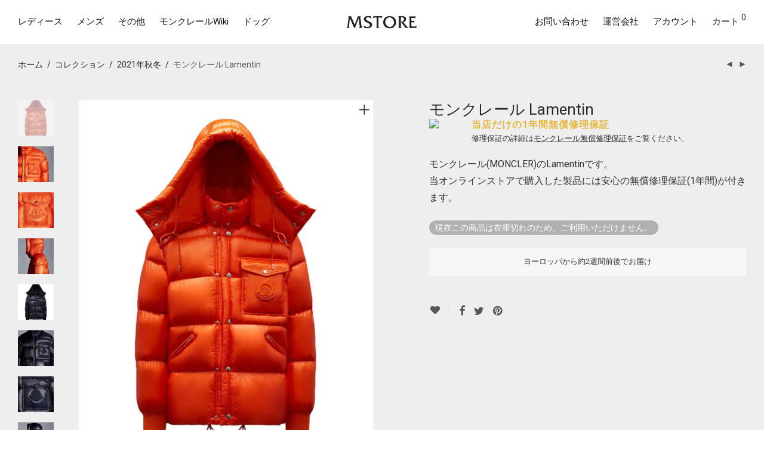

--- FILE ---
content_type: text/html; charset=UTF-8
request_url: https://mstore.jp/product/moncler-lamentin/
body_size: 28253
content:
<!DOCTYPE html><html lang="ja" class="footer-sticky-1"><head><meta charset="UTF-8"><meta name="viewport" content="width=device-width, initial-scale=1.0, maximum-scale=1.0, user-scalable=no"><link rel="profile" href="http://gmpg.org/xfn/11"><link rel="pingback" href="https://mstore.jp/xmlrpc.php"><meta name='robots' content='index, follow, max-image-preview:large, max-snippet:-1, max-video-preview:-1'/><title>モンクレール Lamentin - モンクレール(MONCLER)ダウン専門通販サイトMSTORE</title><meta name="description" content="モンクレール(MONCLER)のLamentinです。当オンラインストアで購入した製品には安心の無償修理保証(1年間)が付きます。"/><link rel="canonical" href="https://mstore.jp/product/moncler-lamentin/"/><meta property="og:locale" content="ja_JP"/><meta property="og:type" content="article"/><meta property="og:title" content="モンクレール Lamentin - モンクレール(MONCLER)ダウン専門通販サイトMSTORE"/><meta property="og:description" content="モンクレール(MONCLER)のLamentinです。当オンラインストアで購入した製品には安心の無償修理保証(1年間)が付きます。"/><meta property="og:url" content="https://mstore.jp/product/moncler-lamentin/"/><meta property="og:site_name" content="モンクレール(MONCLER)ダウン専門通販サイトMSTORE"/><meta property="article:publisher" content="https://www.facebook.com/mstore.jp/"/><meta property="article:modified_time" content="2022-11-13T11:12:08+00:00"/><meta property="og:image" content="https://mstore.jp/wp-content/uploads/M-LAMENTIN-1.jpg"/><meta name="twitter:card" content="summary_large_image"/><meta name="twitter:title" content="モンクレール Lamentin - モンクレール(MONCLER)ダウン専門通販サイトMSTORE"/><meta name="twitter:description" content="モンクレール(MONCLER)のLamentinです。当オンラインストアで購入した製品には安心の無償修理保証(1年間)が付きます。"/><meta name="twitter:image" content="https://mstore.jp/wp-content/uploads/M-LAMENTIN-1.jpg"/> <script type="application/ld+json" class="yoast-schema-graph">{"@context":"https://schema.org","@graph":[{"@type":"WebPage","@id":"https://mstore.jp/product/moncler-lamentin/","url":"https://mstore.jp/product/moncler-lamentin/","name":"モンクレール Lamentin - モンクレール(MONCLER)ダウン専門通販サイトMSTORE","isPartOf":{"@id":"https://mstore.jp/#website"},"primaryImageOfPage":{"@id":"https://mstore.jp/product/moncler-lamentin/#primaryimage"},"image":{"@id":"https://mstore.jp/product/moncler-lamentin/#primaryimage"},"thumbnailUrl":"https://mstore.jp/wp-content/uploads/M-LAMENTIN-1.jpg","datePublished":"2021-12-16T08:19:31+00:00","dateModified":"2022-11-13T11:12:08+00:00","description":"モンクレール(MONCLER)のLamentinです。当オンラインストアで購入した製品には安心の無償修理保証(1年間)が付きます。","breadcrumb":{"@id":"https://mstore.jp/product/moncler-lamentin/#breadcrumb"},"inLanguage":"ja","potentialAction":[{"@type":"ReadAction","target":["https://mstore.jp/product/moncler-lamentin/"]}]},{"@type":"ImageObject","inLanguage":"ja","@id":"https://mstore.jp/product/moncler-lamentin/#primaryimage","url":"https://mstore.jp/wp-content/uploads/M-LAMENTIN-1.jpg","contentUrl":"https://mstore.jp/wp-content/uploads/M-LAMENTIN-1.jpg","width":800,"height":1000},{"@type":"BreadcrumbList","@id":"https://mstore.jp/product/moncler-lamentin/#breadcrumb","itemListElement":[{"@type":"ListItem","position":1,"name":"ホーム","item":"https://mstore.jp/"},{"@type":"ListItem","position":2,"name":"ショップ","item":"https://mstore.jp/shop/"},{"@type":"ListItem","position":3,"name":"モンクレール Lamentin"}]},{"@type":"WebSite","@id":"https://mstore.jp/#website","url":"https://mstore.jp/","name":"MONCLER（モンクレール）ダウン専門通販サイトMSTORE","description":"正規のモンクレール(MONCLER)ダウンジャケットを当店だけの無償修理補償付きで27.8%〜最大50%OFFで販売しています。","publisher":{"@id":"https://mstore.jp/#organization"},"potentialAction":[{"@type":"SearchAction","target":{"@type":"EntryPoint","urlTemplate":"https://mstore.jp/?s={search_term_string}"},"query-input":{"@type":"PropertyValueSpecification","valueRequired":true,"valueName":"search_term_string"}}],"inLanguage":"ja"},{"@type":"Organization","@id":"https://mstore.jp/#organization","name":"NEXEL International株式会社","url":"https://mstore.jp/","logo":{"@type":"ImageObject","inLanguage":"ja","@id":"https://mstore.jp/#/schema/logo/image/","url":"https://mstore.jp/wp-content/uploads/logo2_opa.png","contentUrl":"https://mstore.jp/wp-content/uploads/logo2_opa.png","width":400,"height":400,"caption":"NEXEL International株式会社"},"image":{"@id":"https://mstore.jp/#/schema/logo/image/"},"sameAs":["https://www.facebook.com/mstore.jp/","https://www.instagram.com/mstore.jp/"]}]}</script> <link rel='dns-prefetch' href='//www.googletagmanager.com'/><link rel='dns-prefetch' href='//fonts.googleapis.com'/><link rel='preconnect' href='https://fonts.gstatic.com' crossorigin /><link rel="alternate" type="application/rss+xml" title="モンクレール(MONCLER)ダウン専門通販サイトMSTORE &raquo; フィード" href="https://mstore.jp/feed/"/><link rel="alternate" type="application/rss+xml" title="モンクレール(MONCLER)ダウン専門通販サイトMSTORE &raquo; コメントフィード" href="https://mstore.jp/comments/feed/"/><style id='wp-img-auto-sizes-contain-inline-css' type='text/css'>img:is([sizes=auto i],[sizes^="auto," i]){contain-intrinsic-size:3000px 1500px}
/*# sourceURL=wp-img-auto-sizes-contain-inline-css */</style><style id='wp-emoji-styles-inline-css' type='text/css'>img.wp-smiley, img.emoji {
		display: inline !important;
		border: none !important;
		box-shadow: none !important;
		height: 1em !important;
		width: 1em !important;
		margin: 0 0.07em !important;
		vertical-align: -0.1em !important;
		background: none !important;
		padding: 0 !important;
	}
/*# sourceURL=wp-emoji-styles-inline-css */</style><style id='wp-block-library-inline-css' type='text/css'>:root{--wp-block-synced-color:#7a00df;--wp-block-synced-color--rgb:122,0,223;--wp-bound-block-color:var(--wp-block-synced-color);--wp-editor-canvas-background:#ddd;--wp-admin-theme-color:#007cba;--wp-admin-theme-color--rgb:0,124,186;--wp-admin-theme-color-darker-10:#006ba1;--wp-admin-theme-color-darker-10--rgb:0,107,160.5;--wp-admin-theme-color-darker-20:#005a87;--wp-admin-theme-color-darker-20--rgb:0,90,135;--wp-admin-border-width-focus:2px}@media (min-resolution:192dpi){:root{--wp-admin-border-width-focus:1.5px}}.wp-element-button{cursor:pointer}:root .has-very-light-gray-background-color{background-color:#eee}:root .has-very-dark-gray-background-color{background-color:#313131}:root .has-very-light-gray-color{color:#eee}:root .has-very-dark-gray-color{color:#313131}:root .has-vivid-green-cyan-to-vivid-cyan-blue-gradient-background{background:linear-gradient(135deg,#00d084,#0693e3)}:root .has-purple-crush-gradient-background{background:linear-gradient(135deg,#34e2e4,#4721fb 50%,#ab1dfe)}:root .has-hazy-dawn-gradient-background{background:linear-gradient(135deg,#faaca8,#dad0ec)}:root .has-subdued-olive-gradient-background{background:linear-gradient(135deg,#fafae1,#67a671)}:root .has-atomic-cream-gradient-background{background:linear-gradient(135deg,#fdd79a,#004a59)}:root .has-nightshade-gradient-background{background:linear-gradient(135deg,#330968,#31cdcf)}:root .has-midnight-gradient-background{background:linear-gradient(135deg,#020381,#2874fc)}:root{--wp--preset--font-size--normal:16px;--wp--preset--font-size--huge:42px}.has-regular-font-size{font-size:1em}.has-larger-font-size{font-size:2.625em}.has-normal-font-size{font-size:var(--wp--preset--font-size--normal)}.has-huge-font-size{font-size:var(--wp--preset--font-size--huge)}.has-text-align-center{text-align:center}.has-text-align-left{text-align:left}.has-text-align-right{text-align:right}.has-fit-text{white-space:nowrap!important}#end-resizable-editor-section{display:none}.aligncenter{clear:both}.items-justified-left{justify-content:flex-start}.items-justified-center{justify-content:center}.items-justified-right{justify-content:flex-end}.items-justified-space-between{justify-content:space-between}.screen-reader-text{border:0;clip-path:inset(50%);height:1px;margin:-1px;overflow:hidden;padding:0;position:absolute;width:1px;word-wrap:normal!important}.screen-reader-text:focus{background-color:#ddd;clip-path:none;color:#444;display:block;font-size:1em;height:auto;left:5px;line-height:normal;padding:15px 23px 14px;text-decoration:none;top:5px;width:auto;z-index:100000}html :where(.has-border-color){border-style:solid}html :where([style*=border-top-color]){border-top-style:solid}html :where([style*=border-right-color]){border-right-style:solid}html :where([style*=border-bottom-color]){border-bottom-style:solid}html :where([style*=border-left-color]){border-left-style:solid}html :where([style*=border-width]){border-style:solid}html :where([style*=border-top-width]){border-top-style:solid}html :where([style*=border-right-width]){border-right-style:solid}html :where([style*=border-bottom-width]){border-bottom-style:solid}html :where([style*=border-left-width]){border-left-style:solid}html :where(img[class*=wp-image-]){height:auto;max-width:100%}:where(figure){margin:0 0 1em}html :where(.is-position-sticky){--wp-admin--admin-bar--position-offset:var(--wp-admin--admin-bar--height,0px)}@media screen and (max-width:600px){html :where(.is-position-sticky){--wp-admin--admin-bar--position-offset:0px}}

/*# sourceURL=wp-block-library-inline-css */</style><link rel='stylesheet' id='wc-blocks-style-css' href='https://mstore.jp/wp-content/cache/autoptimize/css/autoptimize_single_e2d671c403c7e2bd09b3b298c748d0db.css' type='text/css' media='all'/><style id='global-styles-inline-css' type='text/css'>:root{--wp--preset--aspect-ratio--square: 1;--wp--preset--aspect-ratio--4-3: 4/3;--wp--preset--aspect-ratio--3-4: 3/4;--wp--preset--aspect-ratio--3-2: 3/2;--wp--preset--aspect-ratio--2-3: 2/3;--wp--preset--aspect-ratio--16-9: 16/9;--wp--preset--aspect-ratio--9-16: 9/16;--wp--preset--color--black: #000000;--wp--preset--color--cyan-bluish-gray: #abb8c3;--wp--preset--color--white: #ffffff;--wp--preset--color--pale-pink: #f78da7;--wp--preset--color--vivid-red: #cf2e2e;--wp--preset--color--luminous-vivid-orange: #ff6900;--wp--preset--color--luminous-vivid-amber: #fcb900;--wp--preset--color--light-green-cyan: #7bdcb5;--wp--preset--color--vivid-green-cyan: #00d084;--wp--preset--color--pale-cyan-blue: #8ed1fc;--wp--preset--color--vivid-cyan-blue: #0693e3;--wp--preset--color--vivid-purple: #9b51e0;--wp--preset--gradient--vivid-cyan-blue-to-vivid-purple: linear-gradient(135deg,rgb(6,147,227) 0%,rgb(155,81,224) 100%);--wp--preset--gradient--light-green-cyan-to-vivid-green-cyan: linear-gradient(135deg,rgb(122,220,180) 0%,rgb(0,208,130) 100%);--wp--preset--gradient--luminous-vivid-amber-to-luminous-vivid-orange: linear-gradient(135deg,rgb(252,185,0) 0%,rgb(255,105,0) 100%);--wp--preset--gradient--luminous-vivid-orange-to-vivid-red: linear-gradient(135deg,rgb(255,105,0) 0%,rgb(207,46,46) 100%);--wp--preset--gradient--very-light-gray-to-cyan-bluish-gray: linear-gradient(135deg,rgb(238,238,238) 0%,rgb(169,184,195) 100%);--wp--preset--gradient--cool-to-warm-spectrum: linear-gradient(135deg,rgb(74,234,220) 0%,rgb(151,120,209) 20%,rgb(207,42,186) 40%,rgb(238,44,130) 60%,rgb(251,105,98) 80%,rgb(254,248,76) 100%);--wp--preset--gradient--blush-light-purple: linear-gradient(135deg,rgb(255,206,236) 0%,rgb(152,150,240) 100%);--wp--preset--gradient--blush-bordeaux: linear-gradient(135deg,rgb(254,205,165) 0%,rgb(254,45,45) 50%,rgb(107,0,62) 100%);--wp--preset--gradient--luminous-dusk: linear-gradient(135deg,rgb(255,203,112) 0%,rgb(199,81,192) 50%,rgb(65,88,208) 100%);--wp--preset--gradient--pale-ocean: linear-gradient(135deg,rgb(255,245,203) 0%,rgb(182,227,212) 50%,rgb(51,167,181) 100%);--wp--preset--gradient--electric-grass: linear-gradient(135deg,rgb(202,248,128) 0%,rgb(113,206,126) 100%);--wp--preset--gradient--midnight: linear-gradient(135deg,rgb(2,3,129) 0%,rgb(40,116,252) 100%);--wp--preset--font-size--small: 13px;--wp--preset--font-size--medium: 20px;--wp--preset--font-size--large: 36px;--wp--preset--font-size--x-large: 42px;--wp--preset--spacing--20: 0.44rem;--wp--preset--spacing--30: 0.67rem;--wp--preset--spacing--40: 1rem;--wp--preset--spacing--50: 1.5rem;--wp--preset--spacing--60: 2.25rem;--wp--preset--spacing--70: 3.38rem;--wp--preset--spacing--80: 5.06rem;--wp--preset--shadow--natural: 6px 6px 9px rgba(0, 0, 0, 0.2);--wp--preset--shadow--deep: 12px 12px 50px rgba(0, 0, 0, 0.4);--wp--preset--shadow--sharp: 6px 6px 0px rgba(0, 0, 0, 0.2);--wp--preset--shadow--outlined: 6px 6px 0px -3px rgb(255, 255, 255), 6px 6px rgb(0, 0, 0);--wp--preset--shadow--crisp: 6px 6px 0px rgb(0, 0, 0);}:where(.is-layout-flex){gap: 0.5em;}:where(.is-layout-grid){gap: 0.5em;}body .is-layout-flex{display: flex;}.is-layout-flex{flex-wrap: wrap;align-items: center;}.is-layout-flex > :is(*, div){margin: 0;}body .is-layout-grid{display: grid;}.is-layout-grid > :is(*, div){margin: 0;}:where(.wp-block-columns.is-layout-flex){gap: 2em;}:where(.wp-block-columns.is-layout-grid){gap: 2em;}:where(.wp-block-post-template.is-layout-flex){gap: 1.25em;}:where(.wp-block-post-template.is-layout-grid){gap: 1.25em;}.has-black-color{color: var(--wp--preset--color--black) !important;}.has-cyan-bluish-gray-color{color: var(--wp--preset--color--cyan-bluish-gray) !important;}.has-white-color{color: var(--wp--preset--color--white) !important;}.has-pale-pink-color{color: var(--wp--preset--color--pale-pink) !important;}.has-vivid-red-color{color: var(--wp--preset--color--vivid-red) !important;}.has-luminous-vivid-orange-color{color: var(--wp--preset--color--luminous-vivid-orange) !important;}.has-luminous-vivid-amber-color{color: var(--wp--preset--color--luminous-vivid-amber) !important;}.has-light-green-cyan-color{color: var(--wp--preset--color--light-green-cyan) !important;}.has-vivid-green-cyan-color{color: var(--wp--preset--color--vivid-green-cyan) !important;}.has-pale-cyan-blue-color{color: var(--wp--preset--color--pale-cyan-blue) !important;}.has-vivid-cyan-blue-color{color: var(--wp--preset--color--vivid-cyan-blue) !important;}.has-vivid-purple-color{color: var(--wp--preset--color--vivid-purple) !important;}.has-black-background-color{background-color: var(--wp--preset--color--black) !important;}.has-cyan-bluish-gray-background-color{background-color: var(--wp--preset--color--cyan-bluish-gray) !important;}.has-white-background-color{background-color: var(--wp--preset--color--white) !important;}.has-pale-pink-background-color{background-color: var(--wp--preset--color--pale-pink) !important;}.has-vivid-red-background-color{background-color: var(--wp--preset--color--vivid-red) !important;}.has-luminous-vivid-orange-background-color{background-color: var(--wp--preset--color--luminous-vivid-orange) !important;}.has-luminous-vivid-amber-background-color{background-color: var(--wp--preset--color--luminous-vivid-amber) !important;}.has-light-green-cyan-background-color{background-color: var(--wp--preset--color--light-green-cyan) !important;}.has-vivid-green-cyan-background-color{background-color: var(--wp--preset--color--vivid-green-cyan) !important;}.has-pale-cyan-blue-background-color{background-color: var(--wp--preset--color--pale-cyan-blue) !important;}.has-vivid-cyan-blue-background-color{background-color: var(--wp--preset--color--vivid-cyan-blue) !important;}.has-vivid-purple-background-color{background-color: var(--wp--preset--color--vivid-purple) !important;}.has-black-border-color{border-color: var(--wp--preset--color--black) !important;}.has-cyan-bluish-gray-border-color{border-color: var(--wp--preset--color--cyan-bluish-gray) !important;}.has-white-border-color{border-color: var(--wp--preset--color--white) !important;}.has-pale-pink-border-color{border-color: var(--wp--preset--color--pale-pink) !important;}.has-vivid-red-border-color{border-color: var(--wp--preset--color--vivid-red) !important;}.has-luminous-vivid-orange-border-color{border-color: var(--wp--preset--color--luminous-vivid-orange) !important;}.has-luminous-vivid-amber-border-color{border-color: var(--wp--preset--color--luminous-vivid-amber) !important;}.has-light-green-cyan-border-color{border-color: var(--wp--preset--color--light-green-cyan) !important;}.has-vivid-green-cyan-border-color{border-color: var(--wp--preset--color--vivid-green-cyan) !important;}.has-pale-cyan-blue-border-color{border-color: var(--wp--preset--color--pale-cyan-blue) !important;}.has-vivid-cyan-blue-border-color{border-color: var(--wp--preset--color--vivid-cyan-blue) !important;}.has-vivid-purple-border-color{border-color: var(--wp--preset--color--vivid-purple) !important;}.has-vivid-cyan-blue-to-vivid-purple-gradient-background{background: var(--wp--preset--gradient--vivid-cyan-blue-to-vivid-purple) !important;}.has-light-green-cyan-to-vivid-green-cyan-gradient-background{background: var(--wp--preset--gradient--light-green-cyan-to-vivid-green-cyan) !important;}.has-luminous-vivid-amber-to-luminous-vivid-orange-gradient-background{background: var(--wp--preset--gradient--luminous-vivid-amber-to-luminous-vivid-orange) !important;}.has-luminous-vivid-orange-to-vivid-red-gradient-background{background: var(--wp--preset--gradient--luminous-vivid-orange-to-vivid-red) !important;}.has-very-light-gray-to-cyan-bluish-gray-gradient-background{background: var(--wp--preset--gradient--very-light-gray-to-cyan-bluish-gray) !important;}.has-cool-to-warm-spectrum-gradient-background{background: var(--wp--preset--gradient--cool-to-warm-spectrum) !important;}.has-blush-light-purple-gradient-background{background: var(--wp--preset--gradient--blush-light-purple) !important;}.has-blush-bordeaux-gradient-background{background: var(--wp--preset--gradient--blush-bordeaux) !important;}.has-luminous-dusk-gradient-background{background: var(--wp--preset--gradient--luminous-dusk) !important;}.has-pale-ocean-gradient-background{background: var(--wp--preset--gradient--pale-ocean) !important;}.has-electric-grass-gradient-background{background: var(--wp--preset--gradient--electric-grass) !important;}.has-midnight-gradient-background{background: var(--wp--preset--gradient--midnight) !important;}.has-small-font-size{font-size: var(--wp--preset--font-size--small) !important;}.has-medium-font-size{font-size: var(--wp--preset--font-size--medium) !important;}.has-large-font-size{font-size: var(--wp--preset--font-size--large) !important;}.has-x-large-font-size{font-size: var(--wp--preset--font-size--x-large) !important;}
/*# sourceURL=global-styles-inline-css */</style><style id='classic-theme-styles-inline-css' type='text/css'>/*! This file is auto-generated */
.wp-block-button__link{color:#fff;background-color:#32373c;border-radius:9999px;box-shadow:none;text-decoration:none;padding:calc(.667em + 2px) calc(1.333em + 2px);font-size:1.125em}.wp-block-file__button{background:#32373c;color:#fff;text-decoration:none}
/*# sourceURL=/wp-includes/css/classic-themes.min.css */</style><link rel='stylesheet' id='photoswipe-css' href='https://mstore.jp/wp-content/plugins/woocommerce/assets/css/photoswipe/photoswipe.min.css' type='text/css' media='all'/><link rel='stylesheet' id='photoswipe-default-skin-css' href='https://mstore.jp/wp-content/plugins/woocommerce/assets/css/photoswipe/default-skin/default-skin.min.css' type='text/css' media='all'/><style id='woocommerce-inline-inline-css' type='text/css'>.woocommerce form .form-row .required { visibility: visible; }
/*# sourceURL=woocommerce-inline-inline-css */</style><link rel='stylesheet' id='normalize-css' href='https://mstore.jp/wp-content/themes/savoy/assets/css/third-party/normalize.min.css' type='text/css' media='all'/><link rel='stylesheet' id='slick-slider-css' href='https://mstore.jp/wp-content/themes/savoy/assets/css/third-party/slick.min.css' type='text/css' media='all'/><link rel='stylesheet' id='slick-slider-theme-css' href='https://mstore.jp/wp-content/themes/savoy/assets/css/third-party/slick-theme.min.css' type='text/css' media='all'/><link rel='stylesheet' id='magnific-popup-css' href='https://mstore.jp/wp-content/themes/savoy/assets/css/third-party/magnific-popup.min.css' type='text/css' media='all'/><link rel='stylesheet' id='nm-grid-css' href='https://mstore.jp/wp-content/cache/autoptimize/css/autoptimize_single_921b977ad3e092091607b8ee8070e9c7.css' type='text/css' media='all'/><link rel='stylesheet' id='selectod-css' href='https://mstore.jp/wp-content/themes/savoy/assets/css/third-party/selectod.min.css' type='text/css' media='all'/><link rel='stylesheet' id='nm-shop-css' href='https://mstore.jp/wp-content/cache/autoptimize/css/autoptimize_single_262209229ff33a937d1752a240bb89b6.css' type='text/css' media='all'/><link rel='stylesheet' id='nm-icons-css' href='https://mstore.jp/wp-content/themes/savoy/assets/css/font-icons/theme-icons/theme-icons.min.css' type='text/css' media='all'/><link rel='stylesheet' id='nm-core-css' href='https://mstore.jp/wp-content/cache/autoptimize/css/autoptimize_single_bef2380111fa4a174584f33ff825fb55.css' type='text/css' media='all'/><link rel='stylesheet' id='nm-elements-css' href='https://mstore.jp/wp-content/cache/autoptimize/css/autoptimize_single_5fb35e068302bd83f984f1dab918bc2a.css' type='text/css' media='all'/><link rel="preload" as="style" href="https://fonts.googleapis.com/css?family=Roboto:400,700&#038;display=swap&#038;ver=1727919295"/><link rel="stylesheet" href="https://fonts.googleapis.com/css?family=Roboto:400,700&#038;display=swap&#038;ver=1727919295" media="print" onload="this.media='all'"><noscript><link rel="stylesheet" href="https://fonts.googleapis.com/css?family=Roboto:400,700&#038;display=swap&#038;ver=1727919295"/></noscript><link rel='stylesheet' id='nm-child-theme-css' href='https://mstore.jp/wp-content/themes/savoy-child/style.css' type='text/css' media='all'/> <script type="text/javascript" id="woocommerce-google-analytics-integration-gtag-js-after">window.dataLayer=window.dataLayer||[];function gtag(){dataLayer.push(arguments);}for(const mode of[{"analytics_storage":"denied","ad_storage":"denied","ad_user_data":"denied","ad_personalization":"denied","region":["AT","BE","BG","HR","CY","CZ","DK","EE","FI","FR","DE","GR","HU","IS","IE","IT","LV","LI","LT","LU","MT","NL","NO","PL","PT","RO","SK","SI","ES","SE","GB","CH"]}]||[]){gtag("consent","default",{"wait_for_update":500,...mode});}gtag("js",new Date());gtag("set","developer_id.dOGY3NW",true);gtag("config","UA-43530753-2",{"track_404":true,"allow_google_signals":true,"logged_in":false,"linker":{"domains":[],"allow_incoming":false},"custom_map":{"dimension1":"logged_in"}});</script> <script type="text/javascript" src="https://mstore.jp/wp-includes/js/jquery/jquery.min.js" id="jquery-core-js"></script> <script defer type="text/javascript" src="https://mstore.jp/wp-includes/js/jquery/jquery-migrate.min.js" id="jquery-migrate-js"></script> <script type="text/javascript" src="https://mstore.jp/wp-content/plugins/woocommerce/assets/js/jquery-blockui/jquery.blockUI.min.js" id="wc-jquery-blockui-js" defer="defer" data-wp-strategy="defer"></script> <script type="text/javascript" id="wc-add-to-cart-js-extra">var wc_add_to_cart_params={"ajax_url":"/wp-admin/admin-ajax.php","wc_ajax_url":"/?wc-ajax=%%endpoint%%","i18n_view_cart":"\u304a\u8cb7\u3044\u7269\u30ab\u30b4\u3092\u8868\u793a","cart_url":"https://mstore.jp/cart/","is_cart":"","cart_redirect_after_add":"yes"};</script> <script type="text/javascript" src="https://mstore.jp/wp-content/plugins/woocommerce/assets/js/frontend/add-to-cart.min.js" id="wc-add-to-cart-js" defer="defer" data-wp-strategy="defer"></script> <script type="text/javascript" src="https://mstore.jp/wp-content/plugins/woocommerce/assets/js/flexslider/jquery.flexslider.min.js" id="wc-flexslider-js" defer="defer" data-wp-strategy="defer"></script> <script type="text/javascript" src="https://mstore.jp/wp-content/plugins/woocommerce/assets/js/photoswipe/photoswipe.min.js" id="wc-photoswipe-js" defer="defer" data-wp-strategy="defer"></script> <script type="text/javascript" src="https://mstore.jp/wp-content/plugins/woocommerce/assets/js/photoswipe/photoswipe-ui-default.min.js" id="wc-photoswipe-ui-default-js" defer="defer" data-wp-strategy="defer"></script> <script type="text/javascript" id="wc-single-product-js-extra">var wc_single_product_params={"i18n_required_rating_text":"\u8a55\u4fa1\u3092\u9078\u629e\u3057\u3066\u304f\u3060\u3055\u3044","i18n_rating_options":["1\u3064\u661f (\u6700\u9ad8\u8a55\u4fa1: 5\u3064\u661f)","2\u3064\u661f (\u6700\u9ad8\u8a55\u4fa1: 5\u3064\u661f)","3\u3064\u661f (\u6700\u9ad8\u8a55\u4fa1: 5\u3064\u661f)","4\u3064\u661f (\u6700\u9ad8\u8a55\u4fa1: 5\u3064\u661f)","5\u3064\u661f (\u6700\u9ad8\u8a55\u4fa1: 5\u3064\u661f)"],"i18n_product_gallery_trigger_text":"\u30d5\u30eb\u30b9\u30af\u30ea\u30fc\u30f3\u753b\u50cf\u30ae\u30e3\u30e9\u30ea\u30fc\u3092\u8868\u793a","review_rating_required":"yes","flexslider":{"rtl":false,"animation":"fade","smoothHeight":false,"directionNav":true,"controlNav":"thumbnails","slideshow":false,"animationSpeed":300,"animationLoop":false,"allowOneSlide":false},"zoom_enabled":"","zoom_options":[],"photoswipe_enabled":"1","photoswipe_options":{"shareEl":true,"closeOnScroll":false,"history":false,"hideAnimationDuration":0,"showAnimationDuration":0,"showHideOpacity":true,"bgOpacity":1,"loop":false,"closeOnVerticalDrag":false,"barsSize":{"top":0,"bottom":0},"tapToClose":true,"tapToToggleControls":false,"shareButtons":[{"id":"facebook","label":"Facebook\u3067\u30b7\u30a7\u30a2","url":"https://www.facebook.com/sharer/sharer.php?u={{url}}"},{"id":"twitter","label":"Twitter\u3067\u30b7\u30a7\u30a2","url":"https://twitter.com/intent/tweet?text={{text}}&url={{url}}"},{"id":"pinterest","label":"\u30d4\u30f3\u3059\u308b","url":"http://www.pinterest.com/pin/create/button/?url={{url}}&media={{image_url}}&description={{text}}"},{"id":"download","label":"\u753b\u50cf\u3092\u4fdd\u5b58","url":"{{raw_image_url}}","download":true}]},"flexslider_enabled":"1"};</script> <script type="text/javascript" src="https://mstore.jp/wp-content/plugins/woocommerce/assets/js/frontend/single-product.min.js" id="wc-single-product-js" defer="defer" data-wp-strategy="defer"></script> <script type="text/javascript" src="https://mstore.jp/wp-content/plugins/woocommerce/assets/js/js-cookie/js.cookie.min.js" id="wc-js-cookie-js" defer="defer" data-wp-strategy="defer"></script> <script type="text/javascript" id="woocommerce-js-extra">var woocommerce_params={"ajax_url":"/wp-admin/admin-ajax.php","wc_ajax_url":"/?wc-ajax=%%endpoint%%","i18n_password_show":"\u30d1\u30b9\u30ef\u30fc\u30c9\u3092\u8868\u793a","i18n_password_hide":"\u30d1\u30b9\u30ef\u30fc\u30c9\u3092\u96a0\u3059"};</script> <script type="text/javascript" src="https://mstore.jp/wp-content/plugins/woocommerce/assets/js/frontend/woocommerce.min.js" id="woocommerce-js" defer="defer" data-wp-strategy="defer"></script> <script></script><meta name="framework" content="Redux 4.3.7.3"/> <noscript><style>.woocommerce-product-gallery{ opacity: 1 !important; }</style></noscript><meta name="generator" content="Powered by WPBakery Page Builder - drag and drop page builder for WordPress."/> <noscript><style>.lazyload[data-src]{display:none !important;}</style></noscript><style>.lazyload{background-image:none !important;}.lazyload:before{background-image:none !important;}</style><style type="text/css" class="nm-custom-styles">:root{--nm--color-font:#333333;--nm--color-font-strong:#282828;--nm--color-font-highlight:#333333;--nm--color-border:#EEEEEE;--nm--color-button:#FFFFFF;--nm--color-button-background:#111111;--nm--color-body-background:#F9F9FA;}body{font-family:"Roboto",sans-serif;}.nm-menu li a{font-size:15px;font-weight:normal;}#nm-mobile-menu .menu > li > a{font-weight:normal;}#nm-mobile-menu-main-ul.menu > li > a{font-size:14px;}#nm-mobile-menu-secondary-ul.menu li a{font-size:13px;}.vc_tta.vc_tta-accordion .vc_tta-panel-title > a,.vc_tta.vc_general .vc_tta-tab > a,.nm-team-member-content h2,.nm-post-slider-content h3,.vc_pie_chart .wpb_pie_chart_heading,.wpb_content_element .wpb_tour_tabs_wrapper .wpb_tabs_nav a,.wpb_content_element .wpb_accordion_header a,.woocommerce-order-details .order_details tfoot tr:last-child th,.woocommerce-order-details .order_details tfoot tr:last-child td,#order_review .shop_table tfoot .order-total,#order_review .shop_table tfoot .order-total,.cart-collaterals .shop_table tr.order-total,.shop_table.cart .nm-product-details a,#nm-shop-sidebar-popup #nm-shop-search input,.nm-shop-categories li a,.nm-shop-filter-menu li a,.woocommerce-message,.woocommerce-info,.woocommerce-error,blockquote,.commentlist .comment .comment-text .meta strong,.nm-related-posts-content h3,.nm-blog-no-results h1,.nm-term-description,.nm-blog-categories-list li a,.nm-blog-categories-toggle li a,.nm-blog-heading h1,#nm-mobile-menu-top-ul .nm-mobile-menu-item-search input{font-size:18px;}@media all and (max-width:768px){.vc_toggle_title h3{font-size:18px;}}@media all and (max-width:400px){#nm-shop-search input{font-size:18px;}}.add_to_cart_inline .add_to_cart_button,.add_to_cart_inline .amount,.nm-product-category-text > a,.nm-testimonial-description,.nm-feature h3,.nm_btn,.vc_toggle_content,.nm-message-box,.wpb_text_column,#nm-wishlist-table ul li.title .woocommerce-loop-product__title,.nm-order-track-top p,.customer_details h3,.woocommerce-order-details .order_details tbody,.woocommerce-MyAccount-content .shop_table tr th,.woocommerce-MyAccount-navigation ul li a,.nm-MyAccount-user-info .nm-username,.nm-MyAccount-dashboard,.nm-myaccount-lost-reset-password h2,.nm-login-form-divider span,.woocommerce-thankyou-order-details li strong,.woocommerce-order-received h3,#order_review .shop_table tbody .product-name,.woocommerce-checkout .nm-coupon-popup-wrap .nm-shop-notice,.nm-checkout-login-coupon .nm-shop-notice,.shop_table.cart .nm-product-quantity-pricing .product-subtotal,.shop_table.cart .product-quantity,.shop_attributes tr th,.shop_attributes tr td,#tab-description,.woocommerce-tabs .tabs li a,.woocommerce-product-details__short-description,.nm-shop-no-products h3,.nm-infload-controls a,#nm-shop-browse-wrap .term-description,.list_nosep .nm-shop-categories .nm-shop-sub-categories li a,.nm-shop-taxonomy-text .term-description,.nm-shop-loop-details h3,.woocommerce-loop-category__title,div.wpcf7-response-output,.wpcf7 .wpcf7-form-control,.widget_search button,.widget_product_search #searchsubmit,#wp-calendar caption,.widget .nm-widget-title,.post .entry-content,.comment-form p label,.no-comments,.commentlist .pingback p,.commentlist .trackback p,.commentlist .comment .comment-text .description,.nm-search-results .nm-post-content,.post-password-form > p:first-child,.nm-post-pagination a .long-title,.nm-blog-list .nm-post-content,.nm-blog-grid .nm-post-content,.nm-blog-classic .nm-post-content,.nm-blog-pagination a,.nm-blog-categories-list.columns li a,.page-numbers li a,.page-numbers li span,#nm-widget-panel .total,#nm-widget-panel .nm-cart-panel-item-price .amount,#nm-widget-panel .quantity .qty,#nm-widget-panel .nm-cart-panel-quantity-pricing > span.quantity,#nm-widget-panel .product-quantity,.nm-cart-panel-product-title,#nm-widget-panel .product_list_widget .empty,#nm-cart-panel-loader h5,.nm-widget-panel-header,.button,input[type=submit]{font-size:16px;}@media all and (max-width:991px){#nm-shop-sidebar .widget .nm-widget-title,.nm-shop-categories li a{font-size:16px;}}@media all and (max-width:768px){.vc_tta.vc_tta-accordion .vc_tta-panel-title > a,.vc_tta.vc_tta-tabs.vc_tta-tabs-position-left .vc_tta-tab > a,.vc_tta.vc_tta-tabs.vc_tta-tabs-position-top .vc_tta-tab > a,.wpb_content_element .wpb_tour_tabs_wrapper .wpb_tabs_nav a,.wpb_content_element .wpb_accordion_header a,.nm-term-description{font-size:16px;}}@media all and (max-width:550px){.shop_table.cart .nm-product-details a,.nm-shop-notice,.nm-related-posts-content h3{font-size:16px;}}@media all and (max-width:400px){.nm-product-category-text .nm-product-category-heading,.nm-team-member-content h2,#nm-wishlist-empty h1,.cart-empty,.nm-shop-filter-menu li a,.nm-blog-categories-list li a{font-size:16px;}}.vc_progress_bar .vc_single_bar .vc_label,.woocommerce-tabs .tabs li a span,.product .summary .price del .amount,#nm-shop-sidebar-popup-reset-button,#nm-shop-sidebar-popup .nm-shop-sidebar .widget:last-child .nm-widget-title,#nm-shop-sidebar-popup .nm-shop-sidebar .widget .nm-widget-title,.nm-shop-filter-menu li a i,.woocommerce-loop-category__title .count,span.wpcf7-not-valid-tip,.widget_rss ul li .rss-date,.wp-caption-text,.comment-respond h3 #cancel-comment-reply-link,.nm-blog-categories-toggle li .count,.nm-menu-wishlist-count,.nm-menu li.nm-menu-offscreen .nm-menu-cart-count,.nm-menu-cart .count,.nm-menu .sub-menu li a,body{font-size:14px;}@media all and (max-width:768px){.wpcf7 .wpcf7-form-control{font-size:14px;}}@media all and (max-width:400px){.nm-blog-grid .nm-post-content,.header-mobile-default .nm-menu-cart.no-icon .count{font-size:14px;}}#nm-wishlist-table .nm-variations-list,.nm-MyAccount-user-info .nm-logout-button.border,#order_review .place-order noscript,#payment .payment_methods li .payment_box,#order_review .shop_table tfoot .woocommerce-remove-coupon,.cart-collaterals .shop_table tr.cart-discount td a,#nm-shop-sidebar-popup #nm-shop-search-notice,.wc-item-meta,.variation,.woocommerce-password-hint,.woocommerce-password-strength,.nm-validation-inline-notices .form-row.woocommerce-invalid-required-field:after{font-size:12px;}body{font-weight:normal;}h1, .h1-size{font-weight:normal;}h2, .h2-size{font-weight:normal;}h3, .h3-size{font-weight:normal;}h4, .h4-size,h5, .h5-size,h6, .h6-size{font-weight:normal;}body{color:#333333;}.nm-portfolio-single-back a span {background:#333333;}.mfp-close,.wpb_content_element .wpb_tour_tabs_wrapper .wpb_tabs_nav li.ui-tabs-active a,.vc_pie_chart .vc_pie_chart_value,.vc_progress_bar .vc_single_bar .vc_label .vc_label_units,.nm-testimonial-description,.form-row label,.woocommerce-form__label,#nm-shop-search-close:hover,.products .price .amount,.nm-shop-loop-actions > a,.nm-shop-loop-actions > a:active,.nm-shop-loop-actions > a:focus,.nm-infload-controls a,.woocommerce-breadcrumb a, .woocommerce-breadcrumb span,.variations,.woocommerce-grouped-product-list-item__label a,.woocommerce-grouped-product-list-item__price ins .amount,.woocommerce-grouped-product-list-item__price > .amount,.nm-quantity-wrap .quantity .nm-qty-minus,.nm-quantity-wrap .quantity .nm-qty-plus,.product .summary .single_variation_wrap .nm-quantity-wrap label:not(.nm-qty-label-abbrev),.woocommerce-tabs .tabs li.active a,.shop_attributes th,.product_meta,.shop_table.cart .nm-product-details a,.shop_table.cart .product-quantity,.shop_table.cart .nm-product-quantity-pricing .product-subtotal,.shop_table.cart .product-remove a,.cart-collaterals,.nm-cart-empty,#order_review .shop_table,#payment .payment_methods li label,.woocommerce-thankyou-order-details li strong,.wc-bacs-bank-details li strong,.nm-MyAccount-user-info .nm-username strong,.woocommerce-MyAccount-navigation ul li a:hover,.woocommerce-MyAccount-navigation ul li.is-active a,.woocommerce-table--order-details,#nm-wishlist-empty .note i,a.dark,a:hover,.nm-blog-heading h1 strong,.nm-post-header .nm-post-meta a,.nm-post-pagination a,.commentlist > li .comment-text .meta strong,.commentlist > li .comment-text .meta strong a,.comment-form p label,.entry-content strong,blockquote,blockquote p,.widget_search button,.widget_product_search #searchsubmit,.widget_recent_comments ul li .comment-author-link,.widget_recent_comments ul li:before{color:#282828;}@media all and (max-width: 991px){.nm-shop-menu .nm-shop-filter-menu li a:hover,.nm-shop-menu .nm-shop-filter-menu li.active a,#nm-shop-sidebar .widget.show .nm-widget-title,#nm-shop-sidebar .widget .nm-widget-title:hover{color:#282828;}}.nm-portfolio-single-back a:hover span{background:#282828;}.wpb_content_element .wpb_tour_tabs_wrapper .wpb_tabs_nav a,.wpb_content_element .wpb_accordion_header a,#nm-shop-search-close,.woocommerce-breadcrumb,.nm-single-product-menu a,.star-rating:before,.woocommerce-tabs .tabs li a,.product_meta span.sku,.product_meta a,.nm-product-wishlist-button-wrap a,.nm-product-share a,.nm-wishlist-share ul li a:not(:hover),.nm-post-meta,.nm-post-share a,.nm-post-pagination a .short-title,.commentlist > li .comment-text .meta time{color:#555555;}.vc_toggle_title i,#nm-wishlist-empty p.icon i,h1{color:#282828;}h2{color:#282828;}h3{color:#282828;}h4, h5, h6{color:#282828;}a,a.dark:hover,a.gray:hover,a.invert-color:hover,.nm-highlight-text,.nm-highlight-text h1,.nm-highlight-text h2,.nm-highlight-text h3,.nm-highlight-text h4,.nm-highlight-text h5,.nm-highlight-text h6,.nm-highlight-text p,.nm-menu-wishlist-count,.nm-menu-cart a .count,.nm-menu li.nm-menu-offscreen .nm-menu-cart-count,.page-numbers li span.current,.page-numbers li a:hover,.nm-blog .sticky .nm-post-thumbnail:before,.nm-blog .category-sticky .nm-post-thumbnail:before,.nm-blog-categories-list li a:hover,.nm-blog-categories ul li.current-cat a,.widget ul li.active,.widget ul li a:hover,.widget ul li a:focus,.widget ul li a.active,#wp-calendar tbody td a,.nm-banner-link.type-txt:hover,.nm-banner.text-color-light .nm-banner-link.type-txt:hover,.nm-portfolio-categories li.current a,.add_to_cart_inline ins,.nm-product-categories.layout-separated .product-category:hover .nm-product-category-text > a,.woocommerce-breadcrumb a:hover,.products .price ins .amount,.products .price ins,.no-touch .nm-shop-loop-actions > a:hover,.nm-shop-menu ul li a:hover,.nm-shop-menu ul li.current-cat > a,.nm-shop-menu ul li.active a,.nm-shop-heading span,.nm-single-product-menu a:hover,.woocommerce-product-gallery__trigger:hover,.woocommerce-product-gallery .flex-direction-nav a:hover,.product-summary .price .amount,.product-summary .price ins,.product .summary .price .amount,.nm-product-wishlist-button-wrap a.added:active,.nm-product-wishlist-button-wrap a.added:focus,.nm-product-wishlist-button-wrap a.added:hover,.nm-product-wishlist-button-wrap a.added,.woocommerce-tabs .tabs li a span,#review_form .comment-form-rating .stars:hover a,#review_form .comment-form-rating .stars.has-active a,.product_meta a:hover,.star-rating span:before,.nm-order-view .commentlist li .comment-text .meta,.nm_widget_price_filter ul li.current,.post-type-archive-product .widget_product_categories .product-categories > li:first-child > a,.widget_product_categories ul li.current-cat > a,.widget_layered_nav ul li.chosen a,.widget_layered_nav_filters ul li.chosen a,.product_list_widget li ins .amount,.woocommerce.widget_rating_filter .wc-layered-nav-rating.chosen > a,.nm-wishlist-button.added:active,.nm-wishlist-button.added:focus,.nm-wishlist-button.added:hover,.nm-wishlist-button.added,.slick-prev:not(.slick-disabled):hover,.slick-next:not(.slick-disabled):hover,.flickity-button:hover,.pswp__button:hover,.nm-portfolio-categories li a:hover{color:#333333;}.nm-blog-categories ul li.current-cat a,.nm-portfolio-categories li.current a,.woocommerce-product-gallery.pagination-enabled .flex-control-thumbs li img.flex-active,.widget_layered_nav ul li.chosen a,.widget_layered_nav_filters ul li.chosen a,.slick-dots li.slick-active button,.flickity-page-dots .dot.is-selected{border-color:#333333;}.blockUI.blockOverlay:after,.nm-loader:after,.nm-image-overlay:before,.nm-image-overlay:after,.gallery-icon:before,.gallery-icon:after,.widget_tag_cloud a:hover,.widget_product_tag_cloud a:hover{background:#333333;}@media all and (max-width:400px){.woocommerce-product-gallery.pagination-enabled .flex-control-thumbs li img.flex-active,.slick-dots li.slick-active button,.flickity-page-dots .dot.is-selected{background:#333333;}}.header-border-1 .nm-header,.nm-blog-list .nm-post-divider,#nm-blog-pagination.infinite-load,.nm-post-pagination,.no-post-comments .nm-related-posts,.nm-footer-widgets.has-border,#nm-shop-browse-wrap.nm-shop-description-borders .term-description,.nm-shop-sidebar-default #nm-shop-sidebar .widget,.products.grid-list li:not(:last-child) .nm-shop-loop-product-wrap,.nm-infload-controls a,.woocommerce-tabs,.upsells,.related,.shop_table.cart tr td,#order_review .shop_table tbody tr th,#order_review .shop_table tbody tr td,#payment .payment_methods,#payment .payment_methods li,.woocommerce-MyAccount-orders tr td,.woocommerce-MyAccount-orders tr:last-child td,.woocommerce-table--order-details tbody tr td,.woocommerce-table--order-details tbody tr:first-child td,.woocommerce-table--order-details tfoot tr:last-child td,.woocommerce-table--order-details tfoot tr:last-child th,#nm-wishlist-table > ul > li,#nm-wishlist-table > ul:first-child > li,.wpb_accordion .wpb_accordion_section,.nm-portfolio-single-footer{border-color:#EEEEEE;}.nm-blog-classic .nm-post-divider,.nm-search-results .nm-post-divider{background:#EEEEEE;}.nm-blog-categories-list li span,.nm-shop-menu ul li > span,.nm-portfolio-categories li span{color: #CCCCCC;}.nm-post-meta:before,.nm-testimonial-author span:before{background:#CCCCCC;}.button,input[type=submit],.widget_tag_cloud a, .widget_product_tag_cloud a,.add_to_cart_inline .add_to_cart_button,#nm-shop-sidebar-popup-button,.products.grid-list .nm-shop-loop-actions > a:first-of-type,.products.grid-list .nm-shop-loop-actions > a:first-child,#order_review .shop_table tbody .product-name .product-quantity{color:#FFFFFF;background-color:#111111;}.button:hover,input[type=submit]:hover.products.grid-list .nm-shop-loop-actions > a:first-of-type,.products.grid-list .nm-shop-loop-actions > a:first-child{color:#FFFFFF;}#nm-blog-pagination a,.button.border{border-color:#AAAAAA;}#nm-blog-pagination a,#nm-blog-pagination a:hover,.button.border,.button.border:hover{color:#282828;}#nm-blog-pagination a:not([disabled]):hover,.button.border:not([disabled]):hover{color:#282828;border-color:#282828;}.product-summary .quantity .nm-qty-minus,.product-summary .quantity .nm-qty-plus{color:#111111;}.nm-row{max-width:none;}.woocommerce-cart .nm-page-wrap-inner > .nm-row,.woocommerce-checkout .nm-page-wrap-inner > .nm-row{max-width:1280px;}@media (min-width: 1400px){.nm-row{padding-right:2.5%;padding-left:2.5%;}}.nm-page-wrap{background-color:#F9F9FA;}.nm-divider .nm-divider-title,.nm-header-search{background:#F9F9FA;}.woocommerce-cart .blockOverlay,.woocommerce-checkout .blockOverlay {background-color:#F9F9FA !important;}.nm-top-bar{background:#282828;}.nm-top-bar .nm-top-bar-text,.nm-top-bar .nm-top-bar-text a,.nm-top-bar .nm-menu > li > a,.nm-top-bar .nm-menu > li > a:hover,.nm-top-bar-social li i{color:#EEEEEE;}.nm-header-placeholder{height:72px;}.nm-header{line-height:50px;padding-top:10px;padding-bottom:12px;background:#FFFFFF;}.home .nm-header{background:#FFFFFF;}.mobile-menu-open .nm-header{background:#FFFFFF !important;}.header-on-scroll .nm-header,.home.header-transparency.header-on-scroll .nm-header{background:#FFFFFF;}.header-on-scroll .nm-header:not(.static-on-scroll){padding-top:0px;padding-bottom:0px;}.nm-header.stacked .nm-header-logo,.nm-header.stacked-centered .nm-header-logo{padding-bottom:0px;}.nm-header-logo svg,.nm-header-logo img{height:24px;}@media all and (max-width:991px){.nm-header-placeholder{height:50px;}.nm-header{line-height:50px;padding-top:0px;padding-bottom:0px;}.nm-header.stacked .nm-header-logo,.nm-header.stacked-centered .nm-header-logo{padding-bottom:0px;}.nm-header-logo svg,.nm-header-logo img{height:23px;}}@media all and (max-width:400px){.nm-header-placeholder{height:50px;}.nm-header{line-height:50px;}.nm-header-logo svg,.nm-header-logo img{height:23px;}}.nm-menu li a{color:#111111;}.nm-menu li a:hover{color:#282828;}.header-transparency-light:not(.header-on-scroll):not(.mobile-menu-open) #nm-main-menu-ul > li > a,.header-transparency-light:not(.header-on-scroll):not(.mobile-menu-open) #nm-right-menu-ul > li > a{color:#FFFFFF;}.header-transparency-dark:not(.header-on-scroll):not(.mobile-menu-open) #nm-main-menu-ul > li > a,.header-transparency-dark:not(.header-on-scroll):not(.mobile-menu-open) #nm-right-menu-ul > li > a{color:#282828;}.header-transparency-light:not(.header-on-scroll):not(.mobile-menu-open) #nm-main-menu-ul > li > a:hover,.header-transparency-light:not(.header-on-scroll):not(.mobile-menu-open) #nm-right-menu-ul > li > a:hover{color:#DCDCDC;}.header-transparency-dark:not(.header-on-scroll):not(.mobile-menu-open) #nm-main-menu-ul > li > a:hover,.header-transparency-dark:not(.header-on-scroll):not(.mobile-menu-open) #nm-right-menu-ul > li > a:hover{color:#707070;}.no-touch .header-transparency-light:not(.header-on-scroll):not(.mobile-menu-open) .nm-header:hover{background-color:transparent;}.no-touch .header-transparency-dark:not(.header-on-scroll):not(.mobile-menu-open) .nm-header:hover{background-color:transparent;}.nm-menu .sub-menu{background:#282828;}.nm-menu .sub-menu li a{color:#A0A0A0;}.nm-menu .megamenu > .sub-menu > ul > li:not(.nm-menu-item-has-image) > a,.nm-menu .sub-menu li a .label,.nm-menu .sub-menu li a:hover{color:#EEEEEE;}.nm-menu .megamenu.full > .sub-menu{padding-top:28px;padding-bottom:15px;background:#FFFFFF;}.nm-menu .megamenu.full > .sub-menu > ul{max-width:1080px;}.nm-menu .megamenu.full .sub-menu li a{color:#777777;}.nm-menu .megamenu.full > .sub-menu > ul > li:not(.nm-menu-item-has-image) > a,.nm-menu .megamenu.full .sub-menu li a:hover{color:#282828;}.nm-menu .megamenu > .sub-menu > ul > li.nm-menu-item-has-image{border-right-color:#EEEEEE;}.nm-menu-icon span{background:#111111;}.header-transparency-light:not(.header-on-scroll):not(.mobile-menu-open) .nm-menu-icon span{background:#FFFFFF;}.header-transparency-dark:not(.header-on-scroll):not(.mobile-menu-open) .nm-menu-icon span{background:#282828;}#nm-mobile-menu{ background:#FFFFFF;}#nm-mobile-menu .menu li{border-bottom-color:#EEEEEE;}#nm-mobile-menu .menu a,#nm-mobile-menu .menu li .nm-menu-toggle,#nm-mobile-menu-top-ul .nm-mobile-menu-item-search input,#nm-mobile-menu-top-ul .nm-mobile-menu-item-search span,.nm-mobile-menu-social-ul li a{color:#333333;}.no-touch #nm-mobile-menu .menu a:hover,#nm-mobile-menu .menu li.active > a,#nm-mobile-menu .menu > li.active > .nm-menu-toggle:before,#nm-mobile-menu .menu a .label,.nm-mobile-menu-social-ul li a:hover{color:#282828;}#nm-mobile-menu .sub-menu{border-top-color:#EEEEEE;}.nm-footer-widgets{padding-top:55px;padding-bottom:15px;background-color:#FFFFFF;}.nm-footer-widgets,.nm-footer-widgets .widget ul li a,.nm-footer-widgets a{color:#777777;}.nm-footer-widgets .widget .nm-widget-title{color:#282828;}.nm-footer-widgets .widget ul li a:hover,.nm-footer-widgets a:hover{color:#DC9814;}.nm-footer-widgets .widget_tag_cloud a:hover,.nm-footer-widgets .widget_product_tag_cloud a:hover{background:#DC9814;}@media all and (max-width:991px){.nm-footer-widgets{padding-top:55px;padding-bottom:15px;}}.nm-footer-bar{color:#AAAAAA;}.nm-footer-bar-inner{padding-top:30px;padding-bottom:30px;background-color:#282828;}.nm-footer-bar a{color:#AAAAAA;}.nm-footer-bar a:hover{color:#EEEEEE;}.nm-footer-bar .menu > li{border-bottom-color:#3A3A3A;}.nm-footer-bar-social a{color:#EEEEEE;}.nm-footer-bar-social a:hover{color:#C6C6C6;}@media all and (max-width:991px){.nm-footer-bar-inner{padding-top:30px;padding-bottom:30px;}}.nm-comments{background:#F7F7F7;}.nm-comments .commentlist > li,.nm-comments .commentlist .pingback,.nm-comments .commentlist .trackback{border-color:#E7E7E7;}#nm-shop-products-overlay,#nm-shop{background-color:#FFFFFF;}#nm-shop-taxonomy-header.has-image{height:370px;}.nm-shop-taxonomy-text-col{max-width:none;}.nm-shop-taxonomy-text h1{color:#282828;}.nm-shop-taxonomy-text .term-description{color:#777777;}@media all and (max-width:991px){#nm-shop-taxonomy-header.has-image{height:370px;}}@media all and (max-width:768px){#nm-shop-taxonomy-header.has-image{height:210px;}} .nm-shop-widget-scroll{max-height:145px;}.onsale{color:#FFFFFF;background:#CC0000;}.nm-label-itsnew{color:#FFFFFF;background:#282828;}.products li.outofstock .nm-shop-loop-thumbnail > a:after{color:#282828;background:#EEEEEE;}.nm-shop-loop-thumbnail{background:#EEEEEE;}.has-bg-color .nm-single-product-bg{background:#EEEEEE;}.nm-featured-video-icon{color:#282828;background:#FFFFFF;}@media all and (max-width:1080px){.woocommerce-product-gallery__wrapper{max-width:500px;}.has-bg-color .woocommerce-product-gallery {background:#EEEEEE;}}@media all and (max-width:1080px){.woocommerce-product-gallery.pagination-enabled .flex-control-thumbs{background-color:#F9F9FA;}}.nm-variation-control.nm-variation-control-color li i{width:19px;height:19px;}.nm-variation-control.nm-variation-control-image li .nm-pa-image-thumbnail-wrap{width:19px;height:19px;}html {scroll-behavior: smooth !important;}.nm-top-bar {text-align: center;}.nm-menu li a {line-height: 1.3 !important;}.nm-menu ul.sub-menu li a {padding: 10px 27px !important;}video {width: 100%;}.nm-feature.layout-icon_left.icon-style-simple {padding-left: 43px !important;}.grecaptcha-badge {visibility: hidden;}.star-rating:before {display: none;}.red_text a {color: #cc0000 !important;font-weight: bold !important;}ins .woocommerce-Price-amount.amount {color: #cc0000 !important;}.toc_content {padding: 15px;border: 1px solid #ccc;background-color: #fff;}.toc_content h2,.toc_content h3 {margin: 0 0 20px 0 !important;padding-bottom: 10px;border-bottom: 1px solid #ccc;text-align: left;background-color: transparent !important;letter-spacing: 1px;font-size: 1.4em !important;-webkit-border-radius: 0 !important;-moz-border-radius: 0 !important;border-radius: 0 !important;}ul.toc_list li {margin-bottom: 10px;list-style-type: none;}ul.toc_list li a {text-decoration: none !important;}ul.toc_list li a:hover {text-decoration: underline !important;}table.page_table {width: 100%;border-collapse: collapse;}table.page_table caption {margin-bottom: 5px;text-align: left;font-weight: bold;}table.page_table th,table.page_table td {padding: 10px;border: solid 1px #ccc;background-color: #fff;}table.page_table th {color: #fff;background-color: #555;}table.page_table th.title {width: 300px;}table.page_table.kids tr:nth-child(even) td {background-color: #f7f7f7;}.red_text, .red_text a, a.red_text {color: #cc0000 !important;}.footer_guarantee_image {text-align: center;}.footer_guarantee_image img {width: 150px;height: 150px;}.mobile_visible {display: none;}.wpb_text_column a {text-decoration: underline;}.wpb_text_column {line-height: 2;}.link_line a {color: #53b535 !important;font-family:"ヒラギノ丸ゴ Pro W6","ヒラギノ丸ゴ Pro","Hiragino Maru Gothic Pro","ヒラギノ角ゴ Pro W6","Hiragino Kaku Gothic Pro","HG丸ｺﾞｼｯｸM-PRO","HGMaruGothicMPRO";font-weight: 600 !important;letter-spacing: -1px !important;}.nm-banner-content-inner.v_bottom {bottom: 28px;}.nm-banner-title {line-height: 1.7 !important;}.cf_intro_text {font-size: 18px;color: #fff;font-weight: bold;}.wpb_wrapper ul {margin-bottom: 20px;}.wpb_wrapper ul li {margin-bottom: 7px;}.wpb_wrapper ul li strong {background-color: #FFFF99;}#media .vc_single_image-wrapper img {width: 300px;height: 100px;}.slick-dots li.slick-active button {position: relative;top: -2px;}.top_guarantee_image img {width: 200px;height: 200px;}.pickup_title {font-size: 18px;font-weight: normal;}.page-template-default h1 {font-size: 24px;}.page-template-default h2 {font-size: 22px;}.products .star-rating {display: inline-block;}.review_number {position: relative;top: -8px;left: 3px;font-size: 13px;color: #555;}sub, sup, small {font-size: 12px !important;color: #000;}.product .summary .button {padding: 20px 0 !important;}#review_form .comment-form-rating .stars:hover a,#review_form .comment-form-rating .stars.has-active a,.star-rating span:before {color: #dc9814;}table.comparisonm_table {width: 100%;font-size: 13px;color: #111;border-collapse: collapse;table-layout: fixed;}table.comparisonm_table th,table.comparisonm_table td {padding: 10px;border: solid 1px #aaa;background-color: #fff;vertical-align: middle;font-weight: bold;}table.comparisonm_table th {color: #000;background-color: #f7f7f7;}table.comparisonm_table tr:nth-child(1) th,table.comparisonm_table.tshirt th,table.comparisonm_table td {text-align: center;}.caution_content {margin-bottom: 20px;padding: 12px;font-size: 12px;color: #000;border: solid 1px #eac765;background-color: #eac45a;}.item_detail_link {text-decoration: underline;}.return_item_content {margin-top: 15px;text-align: center;font-size: 12px;color: #555;}.return_item_title {font-size: 14px;color: #1d7bda;font-weight: bold;}.return_item_content a {text-decoration: underline;}table.second_attribute {margin-top: 19px;}.variations tr .value select option {font-weight: bold !important;}.woocommerce-variation-description p {font-size: 13px;color: #e85d00;}.woocommerce-variation.single_variation {display: none !important;}#nm-variations-form {display: block;padding-top: 70px;margin-top: -70px;}.repair_guarantee_badge {margin-bottom: 20px !important;}.repair_guarantee_badge img {margin-right: 12px;width: 59px;height: 59px;display: inline-block;float: left;}.repair_guarantee_badge .repair_guarantee_title {margin-bottom: 5px;font-size: 16px;color: #e5b642;font-weight: 600;line-height: 1.2;letter-spacing: 1px;}.repair_guarantee_badge p {padding: 0;font-size: 13px;line-height: 1.4;}.repair_guarantee_badge a {text-decoration: underline;}.posted_in a {pading: 0 1px 0 3px;}.delivery_text {margin-top: 20px;padding: 10px !important;font-size: 13px;color: #333;background-color: #f7f7f7;text-align: center;}.scroll_table,.scroll_image {margin-bottom: 20px !important;width: 100%;overflow-x: auto;-webkit-overflow-scrolling: touch;position: relative;white-space: nowrap;}.scroll_image {margin-bottom: 50px !important;}.scroll_table::-webkit-scrollbar,.scroll_image::-webkit-scrollbar {height: 5px;}.scroll_table::-webkit-scrollbar-track,.scroll_image::-webkit-scrollbar-track {background: #f1f1f1;}.scroll_table::-webkit-scrollbar-thumb,.scroll_image::-webkit-scrollbar-thumb {background: #8c8c8c;}.nm-feature .nm-feature-icon {margin-bottom: 8px !important;}.nm-feature-content .vc_btn {color: #fff;background-color:#222;border-radius: 0;}dl.contact_faq dt {margin-bottom: 10px;padding-bottom: 10px;border-bottom: solid 1px #111;font-size: 16px;}dl.contact_faq dd {margin-bottom: 10px;}dl.contact_faq dd a {text-decoration: underline;}.require {margin-left: 5px;font-weight: bold;color: #cc0000;}.wpcf7-list-item {margin-bottom: 10px;display: block;}.wpcf7 .wpcf7-form-control {font-size: 100% !important;}.form_kind label input[type=radio] {margin-right: 7px;}.wpcf7 input.wpcf7-submit {width: 100%;}.recaptcha_text {font-size: 13px;text-align: center;}.recaptcha_text a {text-decoration: underline;}.wpcf7-list-item-label {margin-left: 5px;}.wpcf7 form .wpcf7-response-output {margin: 0em .5em 1em !important;}.wpcf7 .ajax-loader {margin: 10px auto 0 !important;display: block;}.wpcf7 form .wpcf7-response-output {padding: 10px 0px !important;text-align: center;font-size: 20px;font-weight:bold;}.contact_caution_text {margin-bottom: 20px;padding: 20px;border: solid 1px #eee;background: #fff;}.wpcf7-form>.wpcf7-form-control-wrap, .wpb_text_column .wpcf7-form>p, .wpcf7-form>p {padding: 0 0 0 19px !important;}.woocommerce-cart #nm-main-menu-ul,.woocommerce-cart #menu-item-67652, .woocommerce-cart #menu-item-67919, .woocommerce-cart #menu-item-73939,.woocommerce-cart #nm-footer-bar-menu,.woocommerce-checkout #nm-main-menu-ul,.woocommerce-checkout #menu-item-67652, .woocommerce-checkout #menu-item-67919, .woocommerce-checkout #menu-item-73939,.woocommerce-checkout #nm-footer-bar-menu {display: none;}.nm-checkout-login-coupon a,.woocommerce-privacy-policy-text a {text-decoration: underline;}.wc-amazon-payments-advanced-populated {margin: -40px 0 40px 0;}.wc-amazon-payments-advanced-info {margin-bottom: 30px;text-align: center;font-size: 14px;}#pay_with_amazon {float: none !important;text-align: center;}#pay_with_amazon img {margin-bottom: 10px;}.wc-checkout-buttons__separator {margin-top: 21px;text-align: center;}.woo_linepay_ec_button_cart {margin-top: 16px !important;text-align: center;}.payment_method_paydesign_cs fieldset {padding-left: 0 !important;padding-bottom: 5px;}.payment_box p {font-weight: bold;}.bankjp_details {margin-bottom: 30px;}.wsp-pages-list li, .wsp-products-list li {margin-bottom: 10px;list-style-type: none !important;}.woocommerce-orders-table .woocommerce-button.button.cancel,.woocommerce-orders-table .woocommerce-button.button.pay {display: none;}@media all and (max-width: 400px) {.flickity-page-dots {bottom: 12px !important;}}@media (max-width: 768px) {#nm-mobile-menu ul ul a {padding: 0 0 10px !important;}.nm-banner-text.medium {padding: 0 2% 0 5% !important;}.text-color-dark .nm-banner-text.medium .nm-banner-title {font-size: 14px !important;color: #000 !important;}.wpb_video_widget.vc_video-el-width-60 .wpb_wrapper {width: 100% !important;}.nm-feature-content h2 {font-size: 18px !important;}.nm-row.nm-row-parallax {background-attachment: unset !important;}#media .vc_single_image-wrapper img {width: auto !important;height: auto !important;}.circle_image img {width: 230px !important;height: 230px !important;}.wc-amazon-payments-advanced-populated {margin-top: -30px !important;}.slick-dots-inside .slick-dots {bottom: -10px !important;}.mobile_visible {display: inline !important;}.flickity-slider .nm-banner-slide:nth-of-type(3) .nm-banner-text.medium {position: relative;bottom: 10px;}table.comparisonm_table img {width: 80px !important;height: 80px !important;}}@media (max-width: 991px) {.nm-top-bar {display: block !important;}.nm-right-menu ul li.menu-item-1201 {display: inline-block !important;}}</style><style type="text/css" class="nm-translation-styles">.products li.outofstock .nm-shop-loop-thumbnail > a:after{content:"在庫切れ";}.nm-validation-inline-notices .form-row.woocommerce-invalid-required-field:after{content:"入力必須項目";}.theme-savoy .wc-block-cart.wp-block-woocommerce-filled-cart-block:before{content:"カート";}</style><noscript><style>.wpb_animate_when_almost_visible { opacity: 1; }</style></noscript>  <script>(function(w,d,s,l,i){w[l]=w[l]||[];w[l].push({'gtm.start':new Date().getTime(),event:'gtm.js'});var f=d.getElementsByTagName(s)[0],j=d.createElement(s),dl=l!='dataLayer'?'&l='+l:'';j.async=true;j.src='https://www.googletagmanager.com/gtm.js?id='+i+dl;f.parentNode.insertBefore(j,f);})(window,document,'script','dataLayer','GTM-TCFZN7K');</script> </head><body class="wp-singular product-template-default single single-product postid-78521 wp-theme-savoy wp-child-theme-savoy-child theme-savoy woocommerce woocommerce-page woocommerce-no-js nm-wpb-default nm-page-load-transition-0 nm-preload header-fixed header-mobile-default header-border-1 widget-panel-dark wpb-js-composer js-comp-ver-7.9 vc_responsive"> <noscript><iframe src="https://www.googletagmanager.com/ns.html?id=GTM-TCFZN7K" height="0" width="0" style="display:none;visibility:hidden"></iframe></noscript><div class="nm-page-overflow"><div class="nm-page-wrap"><div class="nm-page-wrap-inner"><div id="nm-header-placeholder" class="nm-header-placeholder"></div><header id="nm-header" class="nm-header centered resize-on-scroll clear"><div class="nm-header-inner"><div class="nm-row"><div class="nm-header-logo"> <a href="https://mstore.jp/"> <img src="[data-uri]" class="nm-logo lazyload" width="400" height="80" alt="モンクレール(MONCLER)ダウン専門通販サイトMSTORE" data-src="https://mstore.jp/wp-content/uploads/logo.png" decoding="async" data-eio-rwidth="400" data-eio-rheight="80"><noscript><img src="https://mstore.jp/wp-content/uploads/logo.png" class="nm-logo" width="400" height="80" alt="モンクレール(MONCLER)ダウン専門通販サイトMSTORE" data-eio="l"></noscript> </a></div><div class="nm-main-menu-wrap col-xs-6"><nav class="nm-main-menu"><ul id="nm-main-menu-ul" class="nm-menu"><li class="nm-menu-offscreen menu-item-default"> <span class="nm-menu-cart-count count nm-count-zero">0</span> <a href="#" id="nm-mobile-menu-button" class="clicked"><div class="nm-menu-icon"><span class="line-1"></span><span class="line-2"></span><span class="line-3"></span></div></a></li><li id="menu-item-67554" class="menu-item menu-item-type-post_type menu-item-object-page menu-item-has-children menu-item-67554"><a href="https://mstore.jp/moncler-women/">レディース</a><div class='sub-menu'><div class='nm-sub-menu-bridge'></div><ul class='nm-sub-menu-ul'><li id="menu-item-72766" class="mobile_visible menu-item menu-item-type-post_type menu-item-object-page menu-item-72766"><a href="https://mstore.jp/moncler-women/">レディーストップ</a></li><li id="menu-item-67564" class="menu-item menu-item-type-taxonomy menu-item-object-product_cat menu-item-67564"><a href="https://mstore.jp/product-category/sale/women-sale/">即日発送商品</a></li><li id="menu-item-67563" class="menu-item menu-item-type-taxonomy menu-item-object-product_cat menu-item-67563"><a href="https://mstore.jp/product-category/women/women-cardigan/">カーディガン</a></li><li id="menu-item-67558" class="menu-item menu-item-type-taxonomy menu-item-object-product_cat menu-item-67558"><a href="https://mstore.jp/product-category/women/women-down-vest/">ダウンベスト</a></li><li id="menu-item-67559" class="menu-item menu-item-type-taxonomy menu-item-object-product_cat menu-item-67559"><a href="https://mstore.jp/product-category/women/women-long-down-jacket/">ロングダウンジャケット</a></li><li id="menu-item-67561" class="menu-item menu-item-type-taxonomy menu-item-object-product_cat menu-item-67561"><a href="https://mstore.jp/product-category/women/women-long-jacket/">ロングジャケット</a></li><li id="menu-item-67562" class="menu-item menu-item-type-taxonomy menu-item-object-product_cat menu-item-67562"><a href="https://mstore.jp/product-category/women/women-short-jacket/">ショートジャケット</a></li><li id="menu-item-67557" class="menu-item menu-item-type-taxonomy menu-item-object-product_cat menu-item-67557"><a href="https://mstore.jp/product-category/women/women-used/">中古商品</a></li><li id="menu-item-67560" class="menu-item menu-item-type-taxonomy menu-item-object-product_cat menu-item-67560"><a href="https://mstore.jp/product-category/women/women-short-down-jacket/">ショートダウンジャケット</a></li><li id="menu-item-67556" class="menu-item menu-item-type-taxonomy menu-item-object-product_cat menu-item-67556"><a href="https://mstore.jp/product-category/women/women-unreleased/">日本未発売モデル</a></li><li id="menu-item-67555" class="menu-item menu-item-type-taxonomy menu-item-object-product_cat menu-item-67555"><a href="https://mstore.jp/product-category/women/">全商品</a></li><li id="menu-item-67567" class="menu-item menu-item-type-taxonomy menu-item-object-product_cat menu-item-67567"><a href="https://mstore.jp/product-category/men/men-genius/">GENIUS</a></li><li id="menu-item-67566" class="menu-item menu-item-type-taxonomy menu-item-object-product_cat menu-item-67566"><a href="https://mstore.jp/product-category/women/women-grenoble/">グルノーブル</a></li></ul></div></li><li id="menu-item-67543" class="menu-item menu-item-type-post_type menu-item-object-page menu-item-has-children menu-item-67543"><a href="https://mstore.jp/moncler-men/">メンズ</a><div class='sub-menu'><div class='nm-sub-menu-bridge'></div><ul class='nm-sub-menu-ul'><li id="menu-item-72767" class="mobile_visible menu-item menu-item-type-post_type menu-item-object-page menu-item-72767"><a href="https://mstore.jp/moncler-men/">メンズトップ</a></li><li id="menu-item-67553" class="menu-item menu-item-type-taxonomy menu-item-object-product_cat menu-item-67553"><a href="https://mstore.jp/product-category/sale/men-sale/">即日発送商品</a></li><li id="menu-item-67549" class="menu-item menu-item-type-taxonomy menu-item-object-product_cat current-product-ancestor current-menu-parent current-product-parent menu-item-67549"><a href="https://mstore.jp/product-category/men/men-short-down-jacket/">ショートダウンジャケット</a></li><li id="menu-item-67552" class="menu-item menu-item-type-taxonomy menu-item-object-product_cat menu-item-67552"><a href="https://mstore.jp/product-category/men/men-cardigan/">カーディガン</a></li><li id="menu-item-67551" class="menu-item menu-item-type-taxonomy menu-item-object-product_cat menu-item-67551"><a href="https://mstore.jp/product-category/men/men-short-jacket/">ショートジャケット</a></li><li id="menu-item-67550" class="menu-item menu-item-type-taxonomy menu-item-object-product_cat menu-item-67550"><a href="https://mstore.jp/product-category/men/men-long-jacket/">ロングジャケット</a></li><li id="menu-item-67548" class="menu-item menu-item-type-taxonomy menu-item-object-product_cat menu-item-67548"><a href="https://mstore.jp/product-category/men/men-long-down-jacket/">ロングダウンジャケット</a></li><li id="menu-item-67546" class="menu-item menu-item-type-taxonomy menu-item-object-product_cat menu-item-67546"><a href="https://mstore.jp/product-category/men/men-used/">中古商品</a></li><li id="menu-item-67547" class="menu-item menu-item-type-taxonomy menu-item-object-product_cat menu-item-67547"><a href="https://mstore.jp/product-category/men/men-down-vest/">ダウンベスト</a></li><li id="menu-item-67565" class="menu-item menu-item-type-taxonomy menu-item-object-product_cat menu-item-67565"><a href="https://mstore.jp/product-category/women/women-genius/">GENIUS</a></li><li id="menu-item-67545" class="menu-item menu-item-type-taxonomy menu-item-object-product_cat menu-item-67545"><a href="https://mstore.jp/product-category/men/men-unreleased/">日本未発売モデル</a></li><li id="menu-item-67544" class="menu-item menu-item-type-taxonomy menu-item-object-product_cat current-product-ancestor current-menu-parent current-product-parent menu-item-67544"><a href="https://mstore.jp/product-category/men/">全商品</a></li><li id="menu-item-67568" class="menu-item menu-item-type-taxonomy menu-item-object-product_cat menu-item-67568"><a href="https://mstore.jp/product-category/men/men-grenoble/">グルノーブル</a></li></ul></div></li><li id="menu-item-76460" class="menu-item menu-item-type-custom menu-item-object-custom menu-item-has-children menu-item-76460"><a href="#">その他</a><div class='sub-menu'><div class='nm-sub-menu-bridge'></div><ul class='nm-sub-menu-ul'><li id="menu-item-76461" class="menu-item menu-item-type-taxonomy menu-item-object-product_cat menu-item-76461"><a href="https://mstore.jp/product-category/children/">モンクレール キッズ</a></li><li id="menu-item-76462" class="menu-item menu-item-type-taxonomy menu-item-object-product_cat menu-item-76462"><a href="https://mstore.jp/product-category/dog/">モンクレール ドッグ</a></li></ul></div></li><li id="menu-item-67675" class="menu-item menu-item-type-custom menu-item-object-custom menu-item-has-children menu-item-67675"><a href="#">モンクレールWiki</a><div class='sub-menu'><div class='nm-sub-menu-bridge'></div><ul class='nm-sub-menu-ul'><li id="menu-item-67676" class="menu-item menu-item-type-post_type menu-item-object-page menu-item-67676"><a href="https://mstore.jp/about-moncler/fake-product/">モンクレールの偽物を見分ける7つの方法</a></li><li id="menu-item-68223" class="menu-item menu-item-type-post_type menu-item-object-page menu-item-68223"><a href="https://mstore.jp/about-moncler/size/">モンクレールのサイズと選び方</a></li><li id="menu-item-67679" class="menu-item menu-item-type-post_type menu-item-object-page menu-item-67679"><a href="https://mstore.jp/about-moncler/product-check/">本物確認手順</a></li><li id="menu-item-67681" class="menu-item menu-item-type-post_type menu-item-object-page menu-item-67681"><a href="https://mstore.jp/about-moncler/care/">お手入れ方法</a></li><li id="menu-item-67684" class="menu-item menu-item-type-post_type menu-item-object-page menu-item-67684"><a href="https://mstore.jp/about-moncler/celeb/">愛用する芸能人・有名人</a></li><li id="menu-item-67680" class="menu-item menu-item-type-post_type menu-item-object-page menu-item-67680"><a href="https://mstore.jp/about-moncler/quality/">ダウンジャケットの品質</a></li><li id="menu-item-67682" class="menu-item menu-item-type-post_type menu-item-object-page menu-item-67682"><a href="https://mstore.jp/about-moncler/color/">モンクレールの色番号</a></li><li id="menu-item-67683" class="menu-item menu-item-type-post_type menu-item-object-page menu-item-67683"><a href="https://mstore.jp/about-moncler/blot/">修理・洗濯</a></li><li id="menu-item-67686" class="menu-item menu-item-type-post_type menu-item-object-page menu-item-67686"><a href="https://mstore.jp/about-moncler/">モンクレールとは</a></li></ul></div></li><li id="menu-item-76463" class="menu-item menu-item-type-taxonomy menu-item-object-product_cat menu-item-76463"><a href="https://mstore.jp/product-category/dog/">ドッグ</a></li></ul></nav></div><div class="nm-right-menu-wrap col-xs-6"><nav class="nm-right-menu"><ul id="nm-right-menu-ul" class="nm-menu"><li id="menu-item-67652" class="menu-item menu-item-type-post_type menu-item-object-page menu-item-has-children menu-item-67652"><a href="https://mstore.jp/contact/">お問い合わせ</a><div class='sub-menu'><div class='nm-sub-menu-bridge'></div><ul class='nm-sub-menu-ul'><li id="menu-item-67651" class="menu-item menu-item-type-post_type menu-item-object-page menu-item-67651"><a href="https://mstore.jp/faq/">よくある質問</a></li><li id="menu-item-72768" class="mobile_visible menu-item menu-item-type-post_type menu-item-object-page menu-item-72768"><a href="https://mstore.jp/contact/">お問い合わせ</a></li><li id="menu-item-67670" class="menu-item menu-item-type-post_type menu-item-object-page menu-item-67670"><a href="https://mstore.jp/request/">商品取り寄せリクエスト</a></li><li id="menu-item-103799" class="menu-item menu-item-type-post_type menu-item-object-page menu-item-103799"><a href="https://mstore.jp/moncler-repair/">モンクレール無料修理見積り</a></li><li id="menu-item-67668" class="menu-item menu-item-type-post_type menu-item-object-page menu-item-67668"><a href="https://mstore.jp/cleaning/">モンクレール無料クリーニング見積り</a></li></ul></div></li><li id="menu-item-67919" class="menu-item menu-item-type-post_type menu-item-object-page menu-item-has-children menu-item-67919"><a href="https://mstore.jp/company/">運営会社</a><div class='sub-menu'><div class='nm-sub-menu-bridge'></div><ul class='nm-sub-menu-ul'><li id="menu-item-73775" class="menu-item menu-item-type-post_type menu-item-object-page menu-item-73775"><a href="https://mstore.jp/company/">運営会社</a></li><li id="menu-item-67666" class="menu-item menu-item-type-post_type menu-item-object-page menu-item-67666"><a href="https://mstore.jp/repair-guarantee/">無償修理保証サービス</a></li><li id="menu-item-67665" class="menu-item menu-item-type-post_type menu-item-object-page menu-item-67665"><a href="https://mstore.jp/genuine-guarantee/">本物保証制度</a></li><li id="menu-item-67653" class="menu-item menu-item-type-post_type menu-item-object-page menu-item-67653"><a href="https://mstore.jp/law/">特定商取引に基づく表記</a></li><li id="menu-item-67672" class="menu-item menu-item-type-post_type menu-item-object-page menu-item-67672"><a href="https://mstore.jp/guide/">ショッピングガイド</a></li></ul></div></li><li id="menu-item-73939" class="menu-item menu-item-type-custom menu-item-object-custom menu-item-has-children menu-item-73939"><a href="#">アカウント</a><div class='sub-menu'><div class='nm-sub-menu-bridge'></div><ul class='nm-sub-menu-ul'><li id="menu-item-73884" class="menu-item menu-item-type-post_type menu-item-object-page menu-item-73884"><a href="https://mstore.jp/wishlist/">ウィッシュリスト</a></li><li id="menu-item-73938" class="menu-item menu-item-type-post_type menu-item-object-page menu-item-73938"><a href="https://mstore.jp/my-account/">マイアカウント</a></li></ul></div></li><li class="nm-menu-cart menu-item-default no-icon"><a href="https://mstore.jp/cart/" id="nm-menu-cart-btn"><span class="nm-menu-cart-title">カート</span> <span class="nm-menu-cart-count count nm-count-zero">0</span></a></li></ul></nav></div></div></div></header><div class="woocommerce-notices-wrapper"></div><div id="product-78521" class="nm-single-product layout-default gallery-col-6 summary-col-6 thumbnails-vertical has-bg-color meta-layout-default tabs-layout-default product type-product post-78521 status-publish first outofstock product_cat-2021aw product_cat-collection product_cat-men product_cat-men-short-down-jacket has-post-thumbnail taxable shipping-taxable product-type-variable"><div class="nm-single-product-bg clear"><div class="nm-single-product-top"><div class="nm-row"><div class="col-xs-9"><nav id="nm-breadcrumb" class="woocommerce-breadcrumb" itemprop="breadcrumb"><a href="https://mstore.jp">ホーム</a><span class="delimiter">/</span><a href="https://mstore.jp/product-category/collection/">コレクション</a><span class="delimiter">/</span><a href="https://mstore.jp/product-category/collection/2021aw/">2021年秋冬</a><span class="delimiter">/</span>モンクレール Lamentin</nav></div><div class="col-xs-3"><div class="nm-single-product-menu"> <a href="https://mstore.jp/product/moncler-kounen/" rel="next"><i class="nm-font nm-font-media-play flip"></i></a><a href="https://mstore.jp/product/moncler-frema/" rel="prev"><i class="nm-font nm-font-media-play"></i></a></div></div></div></div><div id="nm-shop-notices-wrap"></div><div class="nm-single-product-showcase"><div class="nm-single-product-summary-row nm-row"><div class="nm-single-product-summary-col col-xs-12"><div class="woocommerce-product-gallery woocommerce-product-gallery--with-images woocommerce-product-gallery--columns-4 images lightbox-enabled pagination-enabled" data-columns="4" style="opacity: 0; transition: opacity .25s ease-in-out;"><div class="woocommerce-product-gallery__wrapper"><div data-thumb="https://mstore.jp/wp-content/uploads/M-LAMENTIN-1-100x100.jpg" data-thumb-alt="モンクレール Lamentin" data-thumb-srcset="" data-thumb-sizes="(max-width: 100px) 100vw, 100px" class="woocommerce-product-gallery__image"><a href="https://mstore.jp/wp-content/uploads/M-LAMENTIN-1.jpg"><img width="680" height="850" src="https://mstore.jp/wp-content/uploads/M-LAMENTIN-1-680x850.jpg" class="wp-post-image" alt="モンクレール Lamentin" data-caption="" data-src="https://mstore.jp/wp-content/uploads/M-LAMENTIN-1.jpg" data-large_image="https://mstore.jp/wp-content/uploads/M-LAMENTIN-1.jpg" data-large_image_width="800" data-large_image_height="1000" decoding="async" fetchpriority="high" srcset="https://mstore.jp/wp-content/uploads/M-LAMENTIN-1-680x850.jpg 680w, https://mstore.jp/wp-content/uploads/M-LAMENTIN-1-400x500.jpg 400w, https://mstore.jp/wp-content/uploads/M-LAMENTIN-1-350x438.jpg 350w, https://mstore.jp/wp-content/uploads/M-LAMENTIN-1.jpg 800w" sizes="(max-width: 680px) 100vw, 680px"/></a></div><div data-thumb="https://mstore.jp/wp-content/uploads/M-LAMENTIN-2-100x100.jpg" data-thumb-alt="モンクレール Lamentin" data-thumb-srcset="" data-thumb-sizes="(max-width: 100px) 100vw, 100px" class="woocommerce-product-gallery__image"><a href="https://mstore.jp/wp-content/uploads/M-LAMENTIN-2.jpg"><img width="680" height="850" src="https://mstore.jp/wp-content/uploads/M-LAMENTIN-2-680x850.jpg" class="" alt="モンクレール Lamentin" data-caption="" data-src="https://mstore.jp/wp-content/uploads/M-LAMENTIN-2.jpg" data-large_image="https://mstore.jp/wp-content/uploads/M-LAMENTIN-2.jpg" data-large_image_width="800" data-large_image_height="1000" decoding="async" srcset="https://mstore.jp/wp-content/uploads/M-LAMENTIN-2-680x850.jpg 680w, https://mstore.jp/wp-content/uploads/M-LAMENTIN-2-400x500.jpg 400w, https://mstore.jp/wp-content/uploads/M-LAMENTIN-2-350x438.jpg 350w, https://mstore.jp/wp-content/uploads/M-LAMENTIN-2.jpg 800w" sizes="(max-width: 680px) 100vw, 680px"/></a></div><div data-thumb="https://mstore.jp/wp-content/uploads/M-LAMENTIN-3-100x100.jpg" data-thumb-alt="モンクレール Lamentin" data-thumb-srcset="" data-thumb-sizes="(max-width: 100px) 100vw, 100px" class="woocommerce-product-gallery__image"><a href="https://mstore.jp/wp-content/uploads/M-LAMENTIN-3.jpg"><img width="680" height="850" src="https://mstore.jp/wp-content/uploads/M-LAMENTIN-3-680x850.jpg" class="" alt="モンクレール Lamentin" data-caption="" data-src="https://mstore.jp/wp-content/uploads/M-LAMENTIN-3.jpg" data-large_image="https://mstore.jp/wp-content/uploads/M-LAMENTIN-3.jpg" data-large_image_width="800" data-large_image_height="1000" decoding="async" srcset="https://mstore.jp/wp-content/uploads/M-LAMENTIN-3-680x850.jpg 680w, https://mstore.jp/wp-content/uploads/M-LAMENTIN-3-400x500.jpg 400w, https://mstore.jp/wp-content/uploads/M-LAMENTIN-3-350x438.jpg 350w, https://mstore.jp/wp-content/uploads/M-LAMENTIN-3.jpg 800w" sizes="(max-width: 680px) 100vw, 680px"/></a></div><div data-thumb="https://mstore.jp/wp-content/uploads/M-LAMENTIN-4-100x100.jpg" data-thumb-alt="モンクレール Lamentin" data-thumb-srcset="" data-thumb-sizes="(max-width: 100px) 100vw, 100px" class="woocommerce-product-gallery__image"><a href="https://mstore.jp/wp-content/uploads/M-LAMENTIN-4.jpg"><img width="680" height="850" src="https://mstore.jp/wp-content/uploads/M-LAMENTIN-4-680x850.jpg" class="" alt="モンクレール Lamentin" data-caption="" data-src="https://mstore.jp/wp-content/uploads/M-LAMENTIN-4.jpg" data-large_image="https://mstore.jp/wp-content/uploads/M-LAMENTIN-4.jpg" data-large_image_width="800" data-large_image_height="1000" decoding="async" srcset="https://mstore.jp/wp-content/uploads/M-LAMENTIN-4-680x850.jpg 680w, https://mstore.jp/wp-content/uploads/M-LAMENTIN-4-400x500.jpg 400w, https://mstore.jp/wp-content/uploads/M-LAMENTIN-4-350x438.jpg 350w, https://mstore.jp/wp-content/uploads/M-LAMENTIN-4.jpg 800w" sizes="(max-width: 680px) 100vw, 680px"/></a></div><div data-thumb="https://mstore.jp/wp-content/uploads/M-LAMENTIN-5-100x100.jpg" data-thumb-alt="モンクレール Lamentin" data-thumb-srcset="" data-thumb-sizes="(max-width: 100px) 100vw, 100px" class="woocommerce-product-gallery__image"><a href="https://mstore.jp/wp-content/uploads/M-LAMENTIN-5.jpg"><img width="680" height="850" src="https://mstore.jp/wp-content/uploads/M-LAMENTIN-5-680x850.jpg" class="" alt="モンクレール Lamentin" data-caption="" data-src="https://mstore.jp/wp-content/uploads/M-LAMENTIN-5.jpg" data-large_image="https://mstore.jp/wp-content/uploads/M-LAMENTIN-5.jpg" data-large_image_width="800" data-large_image_height="1000" decoding="async" srcset="https://mstore.jp/wp-content/uploads/M-LAMENTIN-5-680x850.jpg 680w, https://mstore.jp/wp-content/uploads/M-LAMENTIN-5-400x500.jpg 400w, https://mstore.jp/wp-content/uploads/M-LAMENTIN-5-350x438.jpg 350w, https://mstore.jp/wp-content/uploads/M-LAMENTIN-5.jpg 800w" sizes="(max-width: 680px) 100vw, 680px"/></a></div><div data-thumb="https://mstore.jp/wp-content/uploads/M-LAMENTIN-6-100x100.jpg" data-thumb-alt="モンクレール Lamentin" data-thumb-srcset="" data-thumb-sizes="(max-width: 100px) 100vw, 100px" class="woocommerce-product-gallery__image"><a href="https://mstore.jp/wp-content/uploads/M-LAMENTIN-6.jpg"><img width="680" height="850" src="https://mstore.jp/wp-content/uploads/M-LAMENTIN-6-680x850.jpg" class="" alt="モンクレール Lamentin" data-caption="" data-src="https://mstore.jp/wp-content/uploads/M-LAMENTIN-6.jpg" data-large_image="https://mstore.jp/wp-content/uploads/M-LAMENTIN-6.jpg" data-large_image_width="800" data-large_image_height="1000" decoding="async" srcset="https://mstore.jp/wp-content/uploads/M-LAMENTIN-6-680x850.jpg 680w, https://mstore.jp/wp-content/uploads/M-LAMENTIN-6-400x500.jpg 400w, https://mstore.jp/wp-content/uploads/M-LAMENTIN-6-350x438.jpg 350w, https://mstore.jp/wp-content/uploads/M-LAMENTIN-6.jpg 800w" sizes="(max-width: 680px) 100vw, 680px"/></a></div><div data-thumb="https://mstore.jp/wp-content/uploads/M-LAMENTIN-7-100x100.jpg" data-thumb-alt="モンクレール Lamentin" data-thumb-srcset="" data-thumb-sizes="(max-width: 100px) 100vw, 100px" class="woocommerce-product-gallery__image"><a href="https://mstore.jp/wp-content/uploads/M-LAMENTIN-7.jpg"><img width="680" height="850" src="https://mstore.jp/wp-content/uploads/M-LAMENTIN-7-680x850.jpg" class="" alt="モンクレール Lamentin" data-caption="" data-src="https://mstore.jp/wp-content/uploads/M-LAMENTIN-7.jpg" data-large_image="https://mstore.jp/wp-content/uploads/M-LAMENTIN-7.jpg" data-large_image_width="800" data-large_image_height="1000" decoding="async" srcset="https://mstore.jp/wp-content/uploads/M-LAMENTIN-7-680x850.jpg 680w, https://mstore.jp/wp-content/uploads/M-LAMENTIN-7-400x500.jpg 400w, https://mstore.jp/wp-content/uploads/M-LAMENTIN-7-350x438.jpg 350w, https://mstore.jp/wp-content/uploads/M-LAMENTIN-7.jpg 800w" sizes="(max-width: 680px) 100vw, 680px"/></a></div><div data-thumb="https://mstore.jp/wp-content/uploads/M-LAMENTIN-8-100x100.jpg" data-thumb-alt="モンクレール Lamentin" data-thumb-srcset="" data-thumb-sizes="(max-width: 100px) 100vw, 100px" class="woocommerce-product-gallery__image"><a href="https://mstore.jp/wp-content/uploads/M-LAMENTIN-8.jpg"><img width="680" height="850" src="https://mstore.jp/wp-content/uploads/M-LAMENTIN-8-680x850.jpg" class="" alt="モンクレール Lamentin" data-caption="" data-src="https://mstore.jp/wp-content/uploads/M-LAMENTIN-8.jpg" data-large_image="https://mstore.jp/wp-content/uploads/M-LAMENTIN-8.jpg" data-large_image_width="800" data-large_image_height="1000" decoding="async" srcset="https://mstore.jp/wp-content/uploads/M-LAMENTIN-8-680x850.jpg 680w, https://mstore.jp/wp-content/uploads/M-LAMENTIN-8-400x500.jpg 400w, https://mstore.jp/wp-content/uploads/M-LAMENTIN-8-350x438.jpg 350w, https://mstore.jp/wp-content/uploads/M-LAMENTIN-8.jpg 800w" sizes="(max-width: 680px) 100vw, 680px"/></a></div></div></div><div class="summary entry-summary"><div class="nm-product-summary-inner-col nm-product-summary-inner-col-1"><h1 class="product_title entry-title"> モンクレール Lamentin</h1><p class="price"></p></div><div class="nm-product-summary-inner-col nm-product-summary-inner-col-2"><div class="woocommerce-product-details__short-description entry-content"><div class="repair_guarantee_badge"><noscript><img src="https://test.mstore.jp/wp-content/uploads/ico_repair_guarantee.png" width="86" height="86" alt="当店だけの1年間無償修理保証バッヂ"></noscript><img class="lazyload" src='data:image/svg+xml,%3Csvg%20xmlns=%22http://www.w3.org/2000/svg%22%20viewBox=%220%200%2086%2086%22%3E%3C/svg%3E' data-src="https://test.mstore.jp/wp-content/uploads/ico_repair_guarantee.png" width="86" height="86" alt="当店だけの1年間無償修理保証バッヂ"><p class="repair_guarantee_title">当店だけの1年間無償修理保証</p><p>修理保証の詳細は<a href="../../repair-guarantee/" target="_blank" rel="nofollow">モンクレール無償修理保証</a>をご覧ください。</p></div><p>モンクレール(MONCLER)のLamentinです。<br/> 当オンラインストアで購入した製品には安心の無償修理保証(1年間)が付きます。</p></div><form id="nm-variations-form" class="variations_form cart nm-select-hide-labels nm-custom-select" action="https://mstore.jp/product/moncler-lamentin/" method="post" enctype='multipart/form-data' data-product_id="78521" data-product_variations="[]"><p class="stock out-of-stock">現在この商品は在庫切れのため、ご利用いただけません。</p></form><div id="ppcp-recaptcha-v2-container" style="margin:20px 0;"></div><p class="delivery_text">ヨーロッパから約2週間前後でお届け</p><div class="nm-product-share-wrap has-share-buttons"><div class="nm-product-wishlist-button-wrap"> <a href="#" id="nm-wishlist-item-78521-button" class="nm-wishlist-button nm-wishlist-item-78521-button" data-product-id="78521" title="Add to Wishlist"><i class="nm-font nm-font-heart-o"></i></a></div><div class="nm-product-share"> <a href="//www.facebook.com/sharer.php?u=https://mstore.jp/product/moncler-lamentin/" target="_blank" title="Facebookでシェア"><i class="nm-font nm-font-facebook"></i></a><a href="//twitter.com/share?url=https://mstore.jp/product/moncler-lamentin/" target="_blank" title="Share on Twitter"><i class="nm-font nm-font-twitter"></i></a><a href="//pinterest.com/pin/create/button/?url=https://mstore.jp/product/moncler-lamentin/&amp;media=https://mstore.jp/wp-content/uploads/M-LAMENTIN-1.jpg&amp;description=%E3%83%A2%E3%83%B3%E3%82%AF%E3%83%AC%E3%83%BC%E3%83%AB+Lamentin" target="_blank" title="Pin on Pinterest"><i class="nm-font nm-font-pinterest"></i></a></div></div></div></div></div></div></div></div><div class="woocommerce-tabs wc-tabs-wrapper"><div class="nm-product-tabs-col"><div class="nm-row"><div class="col-xs-12"><ul class="tabs wc-tabs" role="tablist"><li class="additional_information_tab" id="tab-title-additional_information" role="tab" aria-controls="tab-additional_information"> <a href="#tab-additional_information"> 追加情報 </a></li><li class="payment_tab_tab" id="tab-title-payment_tab" role="tab" aria-controls="tab-payment_tab"> <a href="#tab-payment_tab"> お支払い方法 </a></li><li class="delivery_tab_tab" id="tab-title-delivery_tab" role="tab" aria-controls="tab-delivery_tab"> <a href="#tab-delivery_tab"> 配送について </a></li></ul></div></div><div class="woocommerce-Tabs-panel woocommerce-Tabs-panel--additional_information panel wc-tab" id="tab-additional_information" role="tabpanel" aria-labelledby="tab-title-additional_information"><div class="nm-row"><div class="col-xs-12"><div class="nm-tabs-panel-inner"><div class="nm-additional-information-inner"><table class="woocommerce-product-attributes shop_attributes" aria-label="商品詳細"><tr class="woocommerce-product-attributes-item woocommerce-product-attributes-item--attribute_%e3%82%b5%e3%82%a4%e3%82%ba"><th class="woocommerce-product-attributes-item__label" scope="row">サイズ</th><td class="woocommerce-product-attributes-item__value"><p>サイズ1, サイズ2, サイズ3, サイズ4, サイズ5, サイズ6</p></td></tr><tr class="woocommerce-product-attributes-item woocommerce-product-attributes-item--attribute_%e8%89%b2"><th class="woocommerce-product-attributes-item__label" scope="row">色</th><td class="woocommerce-product-attributes-item__value"><p>ブライトオレンジ, ナイトブルー</p></td></tr></table><table class="woocommerce-product-attributes shop_attributes second_attribute"><tbody><tr class="woocommerce-product-attributes-item"><th class="woocommerce-product-attributes-item__label">品番</th><td class="woocommerce-product-attributes-item__value"><p>G20911A00161539WF742</p></td></tr><tr class="woocommerce-product-attributes-item"><th class="woocommerce-product-attributes-item__label">素材</th><td class="woocommerce-product-attributes-item__value"><p>表地: 100% ナイロン; 裏地: 100% ナイロン; 詰物: 90% ダウン, 10% フェザー; 袖口リブ部分: 100% ポリエステル</p></td></tr></tbody></table></div></div></div></div></div><div class="woocommerce-Tabs-panel woocommerce-Tabs-panel--payment_tab panel wc-tab" id="tab-payment_tab" role="tabpanel" aria-labelledby="tab-title-payment_tab"><div class="nm-row"><div class="col-xs-12"><div class="nm-tabs-panel-inner"><div class="nm-additional-information-inner"> コンビニ決済、クレジットカード決済、銀行振込があります。</div></div></div></div></div><div class="woocommerce-Tabs-panel woocommerce-Tabs-panel--delivery_tab panel wc-tab" id="tab-delivery_tab" role="tabpanel" aria-labelledby="tab-title-delivery_tab"><div class="nm-row"><div class="col-xs-12"><div class="nm-tabs-panel-inner"><div class="nm-additional-information-inner"><p>即日発送商品(在庫商品)はご入金確認後、約2〜3営業日以内に発送いたします。</p><p>お取り寄せ商品はご入金確認後、ヨーロッパより約2週間前後でお届けいたします。弊社の日本の倉庫から出荷となり、お客様に関税は請求されませんのでご安心ください。</p></div></div></div></div></div></div></div><div id="nm-product-meta" class="product_meta"><div class="nm-row"><div class="col-xs-12"> <span class="sku_wrapper">商品コード: <span class="sku">M-LAMENTIN</span></span> <span class="posted_in">カテゴリー: <a href="https://mstore.jp/product-category/collection/2021aw/" rel="tag">2021年秋冬</a>, <a href="https://mstore.jp/product-category/collection/" rel="tag">コレクション</a>, <a href="https://mstore.jp/product-category/men/" rel="tag">メンズ</a>, <a href="https://mstore.jp/product-category/men/men-short-down-jacket/" rel="tag">メンズショートダウンジャケット</a></span></div></div></div><section id="nm-related" class="related products"><div class="nm-row"><div class="col-xs-12"><h2>関連商品</h2><ul class="nm-products products xsmall-block-grid-2 small-block-grid-2 medium-block-grid-4 large-block-grid-4 grid-default layout-default attributes-position-thumbnail has-action-links"><li class="nm-has-attributes product type-product post-68438 status-publish first instock product_cat-maya product_cat-men product_cat-men-used product_cat-men-sale product_cat-sale has-post-thumbnail sale taxable shipping-taxable purchasable product-type-variable" data-product-id="68438"><div class="nm-shop-loop-product-wrap"><div class="nm-shop-loop-thumbnail"> <a href="https://mstore.jp/product/moncler-maya-o/" class="nm-shop-loop-thumbnail-link woocommerce-LoopProduct-link"> <span class="onsale"><span class="nm-onsale-before">-</span>68<span class="nm-onsale-after">%</span></span> <img src="https://mstore.jp/wp-content/themes/savoy/assets/img/placeholder.png" data-src="https://mstore.jp/wp-content/uploads/M-MAYA-O-1-350x438.jpeg" data-srcset="https://mstore.jp/wp-content/uploads/M-MAYA-O-1-350x438.jpeg 350w, https://mstore.jp/wp-content/uploads/M-MAYA-O-1-680x850.jpeg 680w, https://mstore.jp/wp-content/uploads/M-MAYA-O-1-400x500.jpeg 400w, https://mstore.jp/wp-content/uploads/M-MAYA-O-1.jpeg 800w" alt="" sizes="(max-width: 350px) 100vw, 350px" width="350" height="438" class="attachment-woocommerce_thumbnail size-woocommerce_thumbnail wp-post-image  lazyload"/> </a></div><div class="nm-shop-loop-details"> <a href="#" id="nm-wishlist-item-68438-button" class="nm-wishlist-button nm-wishlist-item-68438-button" data-product-id="68438" title="Add to Wishlist"><i class="nm-font nm-font-heart-o"></i></a><div class="nm-shop-loop-title-price"><h3 class="woocommerce-loop-product__title"><a href="https://mstore.jp/product/moncler-maya-o/" class="nm-shop-loop-title-link woocommerce-LoopProduct-link">モンクレール MAYA マヤ 中古品</a></h3> <span class="price"><del aria-hidden="true"><span class="woocommerce-Price-amount amount"><bdi><span class="woocommerce-Price-currencySymbol">&yen;</span>242,000</bdi></span></del> <span class="screen-reader-text">元の価格は &yen;242,000 でした。</span><ins aria-hidden="true"><span class="woocommerce-Price-amount amount"><bdi><span class="woocommerce-Price-currencySymbol">&yen;</span>77,000</bdi></span></ins><span class="screen-reader-text">現在の価格は &yen;77,000 です。</span> <small class="woocommerce-price-suffix">(税込＆送料無料)</small></span></div><div class="nm-shop-loop-actions"></div></div><div class="nm-shop-loop-attributes"><div class="nm-shop-loop-attribute nm-shop-loop-attribute-color"><a href="https://mstore.jp/product/moncler-maya-o/?attribute_pa_色=%e3%83%8d%e3%82%a4%e3%83%93%e3%83%bc" class="nm-shop-loop-attribute-link"><i style="background:#407ec9;" class="nm-pa-color nm-pa-color-%e3%83%8d%e3%82%a4%e3%83%93%e3%83%bc"></i></a></div></div></div></li><li class="nm-has-attributes product type-product post-101599 status-publish instock product_cat-990 product_cat-collection product_cat-men product_cat-men-short-jacket has-post-thumbnail taxable shipping-taxable purchasable product-type-variable" data-product-id="101599"><div class="nm-shop-loop-product-wrap"><div class="nm-shop-loop-thumbnail"> <a href="https://mstore.jp/product/moncler-lauvitel/" class="nm-shop-loop-thumbnail-link woocommerce-LoopProduct-link"> <img src="https://mstore.jp/wp-content/themes/savoy/assets/img/placeholder.png" data-src="https://mstore.jp/wp-content/uploads/M-LAUVITEL-1-350x525.jpg" data-srcset="https://mstore.jp/wp-content/uploads/M-LAUVITEL-1-350x525.jpg 350w, https://mstore.jp/wp-content/uploads/M-LAUVITEL-1-400x600.jpg 400w, https://mstore.jp/wp-content/uploads/M-LAUVITEL-1-680x1020.jpg 680w, https://mstore.jp/wp-content/uploads/M-LAUVITEL-1.jpg 1024w" alt="" sizes="(max-width: 350px) 100vw, 350px" width="350" height="525" class="attachment-woocommerce_thumbnail size-woocommerce_thumbnail wp-post-image  lazyload"/> </a></div><div class="nm-shop-loop-details"> <a href="#" id="nm-wishlist-item-101599-button" class="nm-wishlist-button nm-wishlist-item-101599-button" data-product-id="101599" title="Add to Wishlist"><i class="nm-font nm-font-heart-o"></i></a><div class="nm-shop-loop-title-price"><h3 class="woocommerce-loop-product__title"><a href="https://mstore.jp/product/moncler-lauvitel/" class="nm-shop-loop-title-link woocommerce-LoopProduct-link">モンクレール Lauvitel</a></h3> <span class="price"><span class="woocommerce-Price-amount amount"><bdi><span class="woocommerce-Price-currencySymbol">&yen;</span>201,300</bdi></span> <small class="woocommerce-price-suffix">(税込＆送料無料)</small></span></div><div class="nm-shop-loop-actions"></div></div><div class="nm-shop-loop-attributes"></div></div></li><li class="nm-has-attributes product type-product post-71671 status-publish instock product_cat-990 product_cat-collection product_cat-men product_cat-men-short-down-jacket has-post-thumbnail taxable shipping-taxable purchasable product-type-variable" data-product-id="71671"><div class="nm-shop-loop-product-wrap"><div class="nm-shop-loop-thumbnail"> <a href="https://mstore.jp/product/moncler-acorus/" class="nm-shop-loop-thumbnail-link woocommerce-LoopProduct-link"> <img src="https://mstore.jp/wp-content/themes/savoy/assets/img/placeholder.png" data-src="https://mstore.jp/wp-content/uploads/M-ACORUS-1-350x525.jpg" data-srcset="https://mstore.jp/wp-content/uploads/M-ACORUS-1-350x525.jpg 350w, https://mstore.jp/wp-content/uploads/M-ACORUS-1-400x600.jpg 400w, https://mstore.jp/wp-content/uploads/M-ACORUS-1-680x1020.jpg 680w, https://mstore.jp/wp-content/uploads/M-ACORUS-1.jpg 1024w" alt="" sizes="(max-width: 350px) 100vw, 350px" width="350" height="525" class="attachment-woocommerce_thumbnail size-woocommerce_thumbnail wp-post-image  lazyload"/> </a></div><div class="nm-shop-loop-details"> <a href="#" id="nm-wishlist-item-71671-button" class="nm-wishlist-button nm-wishlist-item-71671-button" data-product-id="71671" title="Add to Wishlist"><i class="nm-font nm-font-heart-o"></i></a><div class="nm-shop-loop-title-price"><h3 class="woocommerce-loop-product__title"><a href="https://mstore.jp/product/moncler-acorus/" class="nm-shop-loop-title-link woocommerce-LoopProduct-link">モンクレール Acorus</a></h3> <span class="price"><span class="woocommerce-Price-amount amount"><bdi><span class="woocommerce-Price-currencySymbol">&yen;</span>205,700</bdi></span> <small class="woocommerce-price-suffix">(税込＆送料無料)</small></span></div><div class="nm-shop-loop-actions"></div></div><div class="nm-shop-loop-attributes"></div></div></li><li class="nm-has-attributes product type-product post-78775 status-publish last instock product_cat-990 product_cat-men-grenoble product_cat-collection product_cat-men product_cat-men-short-down-jacket has-post-thumbnail taxable shipping-taxable purchasable product-type-variable" data-product-id="78775"><div class="nm-shop-loop-product-wrap"><div class="nm-shop-loop-thumbnail"> <a href="https://mstore.jp/product/moncler-montgetech/" class="nm-shop-loop-thumbnail-link woocommerce-LoopProduct-link"> <img src="https://mstore.jp/wp-content/themes/savoy/assets/img/placeholder.png" data-src="https://mstore.jp/wp-content/uploads/M-MONTGETECH-1-350x525.jpg" data-srcset="https://mstore.jp/wp-content/uploads/M-MONTGETECH-1-350x525.jpg 350w, https://mstore.jp/wp-content/uploads/M-MONTGETECH-1-400x600.jpg 400w, https://mstore.jp/wp-content/uploads/M-MONTGETECH-1-680x1020.jpg 680w, https://mstore.jp/wp-content/uploads/M-MONTGETECH-1.jpg 1024w" alt="" sizes="(max-width: 350px) 100vw, 350px" width="350" height="525" class="attachment-woocommerce_thumbnail size-woocommerce_thumbnail wp-post-image  lazyload"/> </a></div><div class="nm-shop-loop-details"> <a href="#" id="nm-wishlist-item-78775-button" class="nm-wishlist-button nm-wishlist-item-78775-button" data-product-id="78775" title="Add to Wishlist"><i class="nm-font nm-font-heart-o"></i></a><div class="nm-shop-loop-title-price"><h3 class="woocommerce-loop-product__title"><a href="https://mstore.jp/product/moncler-montgetech/" class="nm-shop-loop-title-link woocommerce-LoopProduct-link">モンクレール Montgetech</a></h3> <span class="price"><span class="woocommerce-Price-amount amount"><bdi><span class="woocommerce-Price-currencySymbol">&yen;</span>418,000</bdi></span> <small class="woocommerce-price-suffix">(税込＆送料無料)</small></span></div><div class="nm-shop-loop-actions"></div></div><div class="nm-shop-loop-attributes"></div></div></li></ul></div></div></section></div><div style="padding-top: 50px; padding-bottom: 50px; background: #111 !important;" class="nm-row nm-row-full vc_row wpb_row nm-row-flex nm-row-col-middle nm-row-parallax nm-row-parallax-static  vc_custom_1630573071308 lazyload" data-back="https://mstore.jp/wp-content/uploads/bg_parallax_guarantee.jpg" data-eio-rwidth="1800" data-eio-rheight="800"><div class="nm_column wpb_column vc_column_container col-sm-8 vc_col-sm-8"><div class="vc_column-inner"><div class="wpb_wrapper"><h2 style="font-size: 24px;color: #ffffff;text-align: left" class="vc_custom_heading">当店だけの1年間無償修理保証</h2><div class="vc_empty_space" style="height: 20px"><span class="vc_empty_space_inner"></span></div><div class="wpb_text_column wpb_content_element "><div class="wpb_wrapper"><p><span style="color: #ffffff;">当店でご購入いただいたモンクレールには1年間の無償修理保証が付いています。</span><br> <span style="color: #ffffff;">BUYMAや楽天にはない安心のサービスを是非ご利用ください。</span></p></div></div><div class="vc_empty_space" style="height: 20px"><span class="vc_empty_space_inner"></span></div></div></div></div><div class="nm_column wpb_column vc_column_container col-sm-4 vc_col-sm-4"><div class="vc_column-inner"><div class="wpb_wrapper"><div class="wpb_single_image wpb_content_element vc_align_center footer_guarantee_image"><figure class="wpb_wrapper vc_figure"><div class="vc_single_image-wrapper   vc_box_border_grey"><img width="400" height="400" src="https://test.mstore.jp/wp-content/uploads/img_top_guarantee-2.png.pagespeed.ce.yayCxILrgY.png" data-lazy-type="image" data-src="https://test.mstore.jp/wp-content/uploads/img_top_guarantee-2.png.pagespeed.ce.yayCxILrgY.png" class="vc_single_image-img attachment-medium lazy-loaded" alt="" loading="lazy" srcset="https://test.mstore.jp/wp-content/uploads/img_top_guarantee-2.png 400w, https://test.mstore.jp/wp-content/uploads/img_top_guarantee-2-350x350.png 350w, https://test.mstore.jp/wp-content/uploads/img_top_guarantee-2-100x100.png 100w" data-srcset="" sizes="(max-width: 400px) 100vw, 400px"><noscript><img width="400" height="400" src="https://test.mstore.jp/wp-content/uploads/img_top_guarantee-2.png.pagespeed.ce.yayCxILrgY.png" class="vc_single_image-img attachment-medium" alt="" loading="lazy" srcset="https://test.mstore.jp/wp-content/uploads/img_top_guarantee-2.png.pagespeed.ce.yayCxILrgY.png 400w, https://test.mstore.jp/wp-content/uploads/img_top_guarantee-2-350x350.png 350w, https://test.mstore.jp/wp-content/uploads/img_top_guarantee-2-100x100.png 100w" sizes="(max-width: 400px) 100vw, 400px"/></noscript></div></figure></div></div></div></div></div></div></div><footer id="nm-footer" class="nm-footer"><div class="nm-footer-bar layout-default"><div class="nm-footer-bar-inner"><div class="nm-row"><div class="nm-footer-bar-left col-md-8 col-xs-12"><ul id="nm-footer-bar-menu" class="menu"><li id="menu-item-67981" class="menu-item menu-item-type-post_type menu-item-object-page menu-item-67981"><a href="https://mstore.jp/company/">運営会社</a></li><li id="menu-item-67980" class="menu-item menu-item-type-post_type menu-item-object-page menu-item-67980"><a href="https://mstore.jp/law/">特定商取引に基づく表記</a></li><li id="menu-item-67979" class="menu-item menu-item-type-post_type menu-item-object-page menu-item-67979"><a href="https://mstore.jp/privacy/">プライバシーポリシー</a></li><li id="menu-item-67982" class="menu-item menu-item-type-post_type menu-item-object-page menu-item-67982"><a href="https://mstore.jp/sitemap/">サイトマップ</a></li><li class="nm-menu-item-copyright menu-item"><span>© NEXEL International inc.</span></li></ul></div><div class="nm-footer-bar-right col-md-4 col-xs-12"><ul class="nm-footer-bar-social"><li><a href="https://www.facebook.com/mstore.jp" target="_blank" title="Facebook" rel="nofollow"><i class="nm-font nm-font-facebook"></i></a></li><li><a href="https://www.instagram.com/mstore.jp/" target="_blank" title="Instagram" rel="nofollow"><i class="nm-font nm-font-instagram"></i></a></li><li><a href="https://lin.ee/8Ejjo7s" target="_blank" title="LINE" rel="nofollow"><i class="nm-font nm-font-line-app"></i></a></li></ul></div></div></div></div></footer><div id="nm-mobile-menu" class="nm-mobile-menu"><div class="nm-mobile-menu-scroll"><div class="nm-mobile-menu-content"><div class="nm-row"><div class="nm-mobile-menu-main col-xs-12"><ul id="nm-mobile-menu-main-ul" class="menu"><li class="menu-item menu-item-type-post_type menu-item-object-page menu-item-has-children menu-item-67554"><a href="https://mstore.jp/moncler-women/">レディース</a><span class="nm-menu-toggle"></span><ul class="sub-menu"><li class="mobile_visible menu-item menu-item-type-post_type menu-item-object-page menu-item-72766"><a href="https://mstore.jp/moncler-women/">レディーストップ</a><span class="nm-menu-toggle"></span></li><li class="menu-item menu-item-type-taxonomy menu-item-object-product_cat menu-item-67564"><a href="https://mstore.jp/product-category/sale/women-sale/">即日発送商品</a><span class="nm-menu-toggle"></span></li><li class="menu-item menu-item-type-taxonomy menu-item-object-product_cat menu-item-67563"><a href="https://mstore.jp/product-category/women/women-cardigan/">カーディガン</a><span class="nm-menu-toggle"></span></li><li class="menu-item menu-item-type-taxonomy menu-item-object-product_cat menu-item-67558"><a href="https://mstore.jp/product-category/women/women-down-vest/">ダウンベスト</a><span class="nm-menu-toggle"></span></li><li class="menu-item menu-item-type-taxonomy menu-item-object-product_cat menu-item-67559"><a href="https://mstore.jp/product-category/women/women-long-down-jacket/">ロングダウンジャケット</a><span class="nm-menu-toggle"></span></li><li class="menu-item menu-item-type-taxonomy menu-item-object-product_cat menu-item-67561"><a href="https://mstore.jp/product-category/women/women-long-jacket/">ロングジャケット</a><span class="nm-menu-toggle"></span></li><li class="menu-item menu-item-type-taxonomy menu-item-object-product_cat menu-item-67562"><a href="https://mstore.jp/product-category/women/women-short-jacket/">ショートジャケット</a><span class="nm-menu-toggle"></span></li><li class="menu-item menu-item-type-taxonomy menu-item-object-product_cat menu-item-67557"><a href="https://mstore.jp/product-category/women/women-used/">中古商品</a><span class="nm-menu-toggle"></span></li><li class="menu-item menu-item-type-taxonomy menu-item-object-product_cat menu-item-67560"><a href="https://mstore.jp/product-category/women/women-short-down-jacket/">ショートダウンジャケット</a><span class="nm-menu-toggle"></span></li><li class="menu-item menu-item-type-taxonomy menu-item-object-product_cat menu-item-67556"><a href="https://mstore.jp/product-category/women/women-unreleased/">日本未発売モデル</a><span class="nm-menu-toggle"></span></li><li class="menu-item menu-item-type-taxonomy menu-item-object-product_cat menu-item-67555"><a href="https://mstore.jp/product-category/women/">全商品</a><span class="nm-menu-toggle"></span></li><li class="menu-item menu-item-type-taxonomy menu-item-object-product_cat menu-item-67567"><a href="https://mstore.jp/product-category/men/men-genius/">GENIUS</a><span class="nm-menu-toggle"></span></li><li class="menu-item menu-item-type-taxonomy menu-item-object-product_cat menu-item-67566"><a href="https://mstore.jp/product-category/women/women-grenoble/">グルノーブル</a><span class="nm-menu-toggle"></span></li></ul></li><li class="menu-item menu-item-type-post_type menu-item-object-page menu-item-has-children menu-item-67543"><a href="https://mstore.jp/moncler-men/">メンズ</a><span class="nm-menu-toggle"></span><ul class="sub-menu"><li class="mobile_visible menu-item menu-item-type-post_type menu-item-object-page menu-item-72767"><a href="https://mstore.jp/moncler-men/">メンズトップ</a><span class="nm-menu-toggle"></span></li><li class="menu-item menu-item-type-taxonomy menu-item-object-product_cat menu-item-67553"><a href="https://mstore.jp/product-category/sale/men-sale/">即日発送商品</a><span class="nm-menu-toggle"></span></li><li class="menu-item menu-item-type-taxonomy menu-item-object-product_cat current-product-ancestor current-menu-parent current-product-parent menu-item-67549"><a href="https://mstore.jp/product-category/men/men-short-down-jacket/">ショートダウンジャケット</a><span class="nm-menu-toggle"></span></li><li class="menu-item menu-item-type-taxonomy menu-item-object-product_cat menu-item-67552"><a href="https://mstore.jp/product-category/men/men-cardigan/">カーディガン</a><span class="nm-menu-toggle"></span></li><li class="menu-item menu-item-type-taxonomy menu-item-object-product_cat menu-item-67551"><a href="https://mstore.jp/product-category/men/men-short-jacket/">ショートジャケット</a><span class="nm-menu-toggle"></span></li><li class="menu-item menu-item-type-taxonomy menu-item-object-product_cat menu-item-67550"><a href="https://mstore.jp/product-category/men/men-long-jacket/">ロングジャケット</a><span class="nm-menu-toggle"></span></li><li class="menu-item menu-item-type-taxonomy menu-item-object-product_cat menu-item-67548"><a href="https://mstore.jp/product-category/men/men-long-down-jacket/">ロングダウンジャケット</a><span class="nm-menu-toggle"></span></li><li class="menu-item menu-item-type-taxonomy menu-item-object-product_cat menu-item-67546"><a href="https://mstore.jp/product-category/men/men-used/">中古商品</a><span class="nm-menu-toggle"></span></li><li class="menu-item menu-item-type-taxonomy menu-item-object-product_cat menu-item-67547"><a href="https://mstore.jp/product-category/men/men-down-vest/">ダウンベスト</a><span class="nm-menu-toggle"></span></li><li class="menu-item menu-item-type-taxonomy menu-item-object-product_cat menu-item-67565"><a href="https://mstore.jp/product-category/women/women-genius/">GENIUS</a><span class="nm-menu-toggle"></span></li><li class="menu-item menu-item-type-taxonomy menu-item-object-product_cat menu-item-67545"><a href="https://mstore.jp/product-category/men/men-unreleased/">日本未発売モデル</a><span class="nm-menu-toggle"></span></li><li class="menu-item menu-item-type-taxonomy menu-item-object-product_cat current-product-ancestor current-menu-parent current-product-parent menu-item-67544"><a href="https://mstore.jp/product-category/men/">全商品</a><span class="nm-menu-toggle"></span></li><li class="menu-item menu-item-type-taxonomy menu-item-object-product_cat menu-item-67568"><a href="https://mstore.jp/product-category/men/men-grenoble/">グルノーブル</a><span class="nm-menu-toggle"></span></li></ul></li><li class="menu-item menu-item-type-custom menu-item-object-custom menu-item-has-children menu-item-76460"><a href="#">その他</a><span class="nm-menu-toggle"></span><ul class="sub-menu"><li class="menu-item menu-item-type-taxonomy menu-item-object-product_cat menu-item-76461"><a href="https://mstore.jp/product-category/children/">モンクレール キッズ</a><span class="nm-menu-toggle"></span></li><li class="menu-item menu-item-type-taxonomy menu-item-object-product_cat menu-item-76462"><a href="https://mstore.jp/product-category/dog/">モンクレール ドッグ</a><span class="nm-menu-toggle"></span></li></ul></li><li class="menu-item menu-item-type-custom menu-item-object-custom menu-item-has-children menu-item-67675"><a href="#">モンクレールWiki</a><span class="nm-menu-toggle"></span><ul class="sub-menu"><li class="menu-item menu-item-type-post_type menu-item-object-page menu-item-67676"><a href="https://mstore.jp/about-moncler/fake-product/">モンクレールの偽物を見分ける7つの方法</a><span class="nm-menu-toggle"></span></li><li class="menu-item menu-item-type-post_type menu-item-object-page menu-item-68223"><a href="https://mstore.jp/about-moncler/size/">モンクレールのサイズと選び方</a><span class="nm-menu-toggle"></span></li><li class="menu-item menu-item-type-post_type menu-item-object-page menu-item-67679"><a href="https://mstore.jp/about-moncler/product-check/">本物確認手順</a><span class="nm-menu-toggle"></span></li><li class="menu-item menu-item-type-post_type menu-item-object-page menu-item-67681"><a href="https://mstore.jp/about-moncler/care/">お手入れ方法</a><span class="nm-menu-toggle"></span></li><li class="menu-item menu-item-type-post_type menu-item-object-page menu-item-67684"><a href="https://mstore.jp/about-moncler/celeb/">愛用する芸能人・有名人</a><span class="nm-menu-toggle"></span></li><li class="menu-item menu-item-type-post_type menu-item-object-page menu-item-67680"><a href="https://mstore.jp/about-moncler/quality/">ダウンジャケットの品質</a><span class="nm-menu-toggle"></span></li><li class="menu-item menu-item-type-post_type menu-item-object-page menu-item-67682"><a href="https://mstore.jp/about-moncler/color/">モンクレールの色番号</a><span class="nm-menu-toggle"></span></li><li class="menu-item menu-item-type-post_type menu-item-object-page menu-item-67683"><a href="https://mstore.jp/about-moncler/blot/">修理・洗濯</a><span class="nm-menu-toggle"></span></li><li class="menu-item menu-item-type-post_type menu-item-object-page menu-item-67686"><a href="https://mstore.jp/about-moncler/">モンクレールとは</a><span class="nm-menu-toggle"></span></li></ul></li><li class="menu-item menu-item-type-taxonomy menu-item-object-product_cat menu-item-76463"><a href="https://mstore.jp/product-category/dog/">ドッグ</a><span class="nm-menu-toggle"></span></li><li class="menu-item menu-item-type-post_type menu-item-object-page menu-item-has-children menu-item-67652"><a href="https://mstore.jp/contact/">お問い合わせ</a><span class="nm-menu-toggle"></span><ul class="sub-menu"><li class="menu-item menu-item-type-post_type menu-item-object-page menu-item-67651"><a href="https://mstore.jp/faq/">よくある質問</a><span class="nm-menu-toggle"></span></li><li class="mobile_visible menu-item menu-item-type-post_type menu-item-object-page menu-item-72768"><a href="https://mstore.jp/contact/">お問い合わせ</a><span class="nm-menu-toggle"></span></li><li class="menu-item menu-item-type-post_type menu-item-object-page menu-item-67670"><a href="https://mstore.jp/request/">商品取り寄せリクエスト</a><span class="nm-menu-toggle"></span></li><li class="menu-item menu-item-type-post_type menu-item-object-page menu-item-103799"><a href="https://mstore.jp/moncler-repair/">モンクレール無料修理見積り</a><span class="nm-menu-toggle"></span></li><li class="menu-item menu-item-type-post_type menu-item-object-page menu-item-67668"><a href="https://mstore.jp/cleaning/">モンクレール無料クリーニング見積り</a><span class="nm-menu-toggle"></span></li></ul></li><li class="menu-item menu-item-type-post_type menu-item-object-page menu-item-has-children menu-item-67919"><a href="https://mstore.jp/company/">運営会社</a><span class="nm-menu-toggle"></span><ul class="sub-menu"><li class="menu-item menu-item-type-post_type menu-item-object-page menu-item-73775"><a href="https://mstore.jp/company/">運営会社</a><span class="nm-menu-toggle"></span></li><li class="menu-item menu-item-type-post_type menu-item-object-page menu-item-67666"><a href="https://mstore.jp/repair-guarantee/">無償修理保証サービス</a><span class="nm-menu-toggle"></span></li><li class="menu-item menu-item-type-post_type menu-item-object-page menu-item-67665"><a href="https://mstore.jp/genuine-guarantee/">本物保証制度</a><span class="nm-menu-toggle"></span></li><li class="menu-item menu-item-type-post_type menu-item-object-page menu-item-67653"><a href="https://mstore.jp/law/">特定商取引に基づく表記</a><span class="nm-menu-toggle"></span></li><li class="menu-item menu-item-type-post_type menu-item-object-page menu-item-67672"><a href="https://mstore.jp/guide/">ショッピングガイド</a><span class="nm-menu-toggle"></span></li></ul></li><li class="menu-item menu-item-type-custom menu-item-object-custom menu-item-has-children menu-item-73939"><a href="#">アカウント</a><span class="nm-menu-toggle"></span><ul class="sub-menu"><li class="menu-item menu-item-type-post_type menu-item-object-page menu-item-73884"><a href="https://mstore.jp/wishlist/">ウィッシュリスト</a><span class="nm-menu-toggle"></span></li><li class="menu-item menu-item-type-post_type menu-item-object-page menu-item-73938"><a href="https://mstore.jp/my-account/">マイアカウント</a><span class="nm-menu-toggle"></span></li></ul></li></ul></div><div class="nm-mobile-menu-secondary col-xs-12"><ul id="nm-mobile-menu-secondary-ul" class="menu"><li class="nm-mobile-menu-item-cart menu-item"><a href="https://mstore.jp/cart/" id="nm-mobile-menu-cart-btn"><span class="nm-menu-cart-title">カート</span> <span class="nm-menu-cart-count count nm-count-zero">0</span></a></li></ul></div></div></div></div></div><div id="nm-page-overlay"></div><div id="nm-quickview" class="clearfix"></div> <script type="speculationrules">{"prefetch":[{"source":"document","where":{"and":[{"href_matches":"/*"},{"not":{"href_matches":["/wp-*.php","/wp-admin/*","/wp-content/uploads/*","/wp-content/*","/wp-content/plugins/*","/wp-content/themes/savoy-child/*","/wp-content/themes/savoy/*","/*\\?(.+)"]}},{"not":{"selector_matches":"a[rel~=\"nofollow\"]"}},{"not":{"selector_matches":".no-prefetch, .no-prefetch a"}}]},"eagerness":"conservative"}]}</script> <script id="mcjs">!function(c,h,i,m,p){m=c.createElement(h),p=c.getElementsByTagName(h)[0],m.async=1,m.src=i,p.parentNode.insertBefore(m,p)}(document,"script","https://chimpstatic.com/mcjs-connected/js/users/b1984fb7b62021b6920a550cf/2b5d845b2140adf8ebc939870.js");</script><div id="nm-page-includes" class="products " style="display:none;">&nbsp;</div> <script type="application/ld+json">{"@context":"https://schema.org/","@type":"BreadcrumbList","itemListElement":[{"@type":"ListItem","position":1,"item":{"name":"\u30db\u30fc\u30e0","@id":"https://mstore.jp"}},{"@type":"ListItem","position":2,"item":{"name":"\u30b3\u30ec\u30af\u30b7\u30e7\u30f3","@id":"https://mstore.jp/product-category/collection/"}},{"@type":"ListItem","position":3,"item":{"name":"2021\u5e74\u79cb\u51ac","@id":"https://mstore.jp/product-category/collection/2021aw/"}},{"@type":"ListItem","position":4,"item":{"name":"\u30e2\u30f3\u30af\u30ec\u30fc\u30eb Lamentin","@id":"https://mstore.jp/product/moncler-lamentin/"}}]}</script><noscript><style>.lazyload{display:none;}</style></noscript><script data-noptimize="1">window.lazySizesConfig=window.lazySizesConfig||{};window.lazySizesConfig.loadMode=1;</script><script defer data-noptimize="1" src='https://mstore.jp/wp-content/plugins/autoptimize/classes/external/js/lazysizes.min.js?ao_version=3.1.14'></script> <div class="nm-product-pswp pswp" tabindex="-1" role="dialog" aria-hidden="true"><div class="pswp__bg"></div><div class="pswp__scroll-wrap"><div class="pswp__container"><div class="pswp__item"></div><div class="pswp__item"></div><div class="pswp__item"></div></div><div class="pswp__ui pswp__ui--hidden"><div class="pswp__top-bar"><div class="pswp__counter"></div> <button class="pswp__button pswp__button--close nm-font nm-font-close2" aria-label="閉じる (Esc)"></button> <button class="pswp__button pswp__button--share nm-font nm-font-plus" aria-label="シェア"></button> <button class="pswp__button pswp__button--fs" aria-label="全画面表示切り替え"></button> <button class="pswp__button pswp__button--zoom" aria-label="ズームイン/アウト"></button><div class="pswp__preloader nm-loader"></div></div><div class="pswp__share-modal pswp__share-modal--hidden pswp__single-tap"><div class="pswp__share-tooltip"></div></div> <button class="pswp__button pswp__button--arrow--left nm-font nm-font-angle-thin-left" aria-label="前へ (左矢印)"></button> <button class="pswp__button pswp__button--arrow--right nm-font nm-font-angle-thin-right" aria-label="次へ (右矢印)"></button><div class="pswp__caption"><div class="pswp__caption__center"></div></div></div></div></div> <script type='text/javascript'>(function(){var c=document.body.className;c=c.replace(/woocommerce-no-js/,'woocommerce-js');document.body.className=c;})();</script> <script type="text/template" id="tmpl-variation-template"><div class="woocommerce-variation-description">{{{ data.variation.variation_description }}}</div>
	<div class="woocommerce-variation-price">{{{ data.variation.price_html }}}</div>
	<div class="woocommerce-variation-availability">{{{ data.variation.availability_html }}}</div></script> <script type="text/template" id="tmpl-unavailable-variation-template"><p role="alert">この商品は対応しておりません。異なる組み合わせを選択してください。</p></script> <script type="text/javascript" id="eio-lazy-load-js-before">var eio_lazy_vars={"exactdn_domain":"","skip_autoscale":0,"bg_min_dpr":1.100000000000000088817841970012523233890533447265625,"threshold":0,"use_dpr":1};</script> <script defer type="text/javascript" src="https://mstore.jp/wp-content/plugins/ewww-image-optimizer/includes/lazysizes.min.js" id="eio-lazy-load-js" data-wp-strategy="async"></script> <script defer type="text/javascript" src="https://www.googletagmanager.com/gtag/js?id=UA-43530753-2" id="google-tag-manager-js" data-wp-strategy="async"></script> <script type="text/javascript" src="https://mstore.jp/wp-includes/js/dist/hooks.min.js" id="wp-hooks-js"></script> <script type="text/javascript" src="https://mstore.jp/wp-includes/js/dist/i18n.min.js" id="wp-i18n-js"></script> <script type="text/javascript" id="wp-i18n-js-after">wp.i18n.setLocaleData({'text direction\u0004ltr':['ltr']});</script> <script defer type="text/javascript" src="https://mstore.jp/wp-content/cache/autoptimize/js/autoptimize_single_47c6e611a7bc3f31c20b1d00a516bad8.js" id="woocommerce-google-analytics-integration-js"></script> <script type="text/javascript" id="wp-postviews-cache-js-extra">var viewsCacheL10n={"admin_ajax_url":"https://mstore.jp/wp-admin/admin-ajax.php","nonce":"d0a1cc1a3b","post_id":"78521"};</script> <script defer type="text/javascript" id="wp-postviews-cache-js">//<![CDATA[
fetch(viewsCacheL10n.admin_ajax_url,{method:"POST",credentials:'same-origin',headers:{'Content-Type':'application/x-www-form-urlencoded','Cache-Control':'no-cache',},body:new URLSearchParams({action:'postviews',nonce:viewsCacheL10n.nonce,postviews_id:viewsCacheL10n.post_id,cache:!1,}),}).then(function(response){return response.json();}).then(function(data){}).catch(function(error){console.log('WP-PostViews');console.log(error);});
//]]></script> <script type="text/javascript" id="mailchimp-woocommerce-js-extra">var mailchimp_public_data={"site_url":"https://mstore.jp","ajax_url":"https://mstore.jp/wp-admin/admin-ajax.php","disable_carts":"","subscribers_only":"","language":"ja","allowed_to_set_cookies":"1"};</script> <script defer type="text/javascript" src="https://mstore.jp/wp-content/plugins/mailchimp-for-woocommerce/public/js/mailchimp-woocommerce-public.min.js" id="mailchimp-woocommerce-js"></script> <script defer type="text/javascript" src="https://mstore.jp/wp-content/themes/savoy/assets/js/plugins/modernizr.min.js" id="modernizr-js"></script> <script defer type="text/javascript" src="https://mstore.jp/wp-content/themes/savoy/assets/js/plugins/slick.min.js" id="slick-slider-js"></script> <script defer type="text/javascript" src="https://mstore.jp/wp-content/themes/savoy/assets/js/plugins/jquery.magnific-popup.min.js" id="magnific-popup-js"></script> <script type="text/javascript" id="nm-core-js-extra">var nm_wp_vars={"themeUri":"https://mstore.jp/wp-content/themes/savoy","ajaxUrl":"/wp-admin/admin-ajax.php","woocommerceAjaxUrl":"/?wc-ajax=%%endpoint%%","searchUrl":"https://mstore.jp/?s=%%nmsearchkey%%","pageLoadTransition":"0","headerPlaceholderSetHeight":"1","cartPanelQtyArrows":"0","cartPanelQtyThrottleTimeout":"0","cartPanelShowOnAtc":"1","cartPanelHideOnAtcScroll":"1","shopFiltersAjax":"1","shopFiltersPopupAutoClose":"1","shopAjaxUpdateTitle":"1","shopImageLazyLoad":"1","shopAttsSwapImage":"0","shopAttsSwapImageRevert":"1","shopAttsSwapImageOnTouch":"1","shopScrollOffset":"70","shopScrollOffsetTablet":"70","shopScrollOffsetMobile":"70","shopSearch":"1","shopSearchHeader":"0","shopSearchUrl":"https://mstore.jp/?post_type=product&s=%%nmsearchkey%%","shopSearchMinChar":"2","shopSearchAutoClose":"1","searchSuggestions":"1","searchSuggestionsInstant":"0","searchSuggestionsMax":"6","shopAjaxAddToCart":"0","shopRedirectScroll":"1","shopCustomSelect":"1","quickviewLinks":{"thumb":"","title":"","link":"1"},"quickViewGalleryInfinite":"0","galleryZoom":"1","galleryThumbnailsSlider":"0","shopYouTubeRelated":"1","productPinDetailsOffset":"30","productAccordionCloseOpen":"1","checkoutTacLightbox":"0","rowVideoOnTouch":"0","wpGalleryPopup":"1","touchHover":"1","pushStateMobile":"1","infloadBuffer":"0","infloadBufferBlog":"0","infloadPreserveScrollPos":"1","infloadSnapbackCache":"0","infloadSnapbackCacheLinks":""};</script> <script defer type="text/javascript" src="https://mstore.jp/wp-content/themes/savoy/assets/js/nm-core.min.js" id="nm-core-js"></script> <script defer type="text/javascript" src="https://mstore.jp/wp-content/themes/savoy/assets/js/nm-blog.min.js" id="nm-blog-js"></script> <script defer type="text/javascript" src="https://mstore.jp/wp-content/themes/savoy/assets/js/nm-shop-search.min.js" id="nm-shop-search-js"></script> <script defer type="text/javascript" src="https://mstore.jp/wp-content/themes/savoy/assets/js/plugins/selectod.custom.min.js" id="selectod-js"></script> <script defer type="text/javascript" src="https://mstore.jp/wp-content/themes/savoy/assets/js/nm-shop.min.js" id="nm-shop-js"></script> <script defer type="text/javascript" src="https://mstore.jp/wp-content/themes/savoy/assets/js/nm-shop-single-product.min.js" id="nm-shop-single-product-js"></script> <script defer type="text/javascript" src="https://mstore.jp/wp-content/plugins/woocommerce/assets/js/sourcebuster/sourcebuster.min.js" id="sourcebuster-js-js"></script> <script type="text/javascript" id="wc-order-attribution-js-extra">var wc_order_attribution={"params":{"lifetime":1.0000000000000000818030539140313095458623138256371021270751953125e-5,"session":30,"base64":false,"ajaxurl":"https://mstore.jp/wp-admin/admin-ajax.php","prefix":"wc_order_attribution_","allowTracking":true},"fields":{"source_type":"current.typ","referrer":"current_add.rf","utm_campaign":"current.cmp","utm_source":"current.src","utm_medium":"current.mdm","utm_content":"current.cnt","utm_id":"current.id","utm_term":"current.trm","utm_source_platform":"current.plt","utm_creative_format":"current.fmt","utm_marketing_tactic":"current.tct","session_entry":"current_add.ep","session_start_time":"current_add.fd","session_pages":"session.pgs","session_count":"udata.vst","user_agent":"udata.uag"}};</script> <script defer type="text/javascript" src="https://mstore.jp/wp-content/plugins/woocommerce/assets/js/frontend/order-attribution.min.js" id="wc-order-attribution-js"></script> <script type="text/javascript" id="jquery-lazyloadxt-js-extra">var a3_lazyload_params={"apply_images":"1","apply_videos":"1"};</script> <script defer type="text/javascript" src="//mstore.jp/wp-content/plugins/a3-lazy-load/assets/js/jquery.lazyloadxt.extra.min.js" id="jquery-lazyloadxt-js"></script> <script defer type="text/javascript" src="//mstore.jp/wp-content/plugins/a3-lazy-load/assets/js/jquery.lazyloadxt.srcset.min.js" id="jquery-lazyloadxt-srcset-js"></script> <script type="text/javascript" id="jquery-lazyloadxt-extend-js-extra">var a3_lazyload_extend_params={"edgeY":"400","horizontal_container_classnames":""};</script> <script defer type="text/javascript" id="jquery-lazyloadxt-extend-js">//<![CDATA[
jQuery.lazyLoadXT.updateEvent='load orientationchange resize scroll touchmove focus click customlazyloadxtevent';jQuery.lazyLoadXT.edgeY=a3_lazyload_extend_params.edgeY;jQuery.lazyLoadXT.srcsetExtended=false;if(typeof a3_lazyload_extend_params.horizontal_container_classnames!=='undefined'&&''!==a3_lazyload_extend_params.horizontal_container_classnames){jQuery.lazyLoadXT.scrollContainer=a3_lazyload_extend_params.horizontal_container_classnames;}jQuery(document).ready(function($){jQuery(document).on('mouseenter','.site-header-cart',function(){jQuery(document).trigger('customlazyloadxtevent');});jQuery(document).on('mouseenter','.widget_shopping_cart',function(){jQuery(document).trigger('customlazyloadxtevent');});jQuery(document).on('mouseover','#wp-admin-bar-top-secondary',function(){jQuery(document).trigger('customlazyloadxtevent');});});jQuery(document).ajaxComplete(function(){setTimeout(function(){jQuery(window).lazyLoadXT();},1000);});
//]]></script> <script defer type="text/javascript" src="https://mstore.jp/wp-includes/js/underscore.min.js" id="underscore-js"></script> <script type="text/javascript" id="wp-util-js-extra">var _wpUtilSettings={"ajax":{"url":"/wp-admin/admin-ajax.php"}};</script> <script defer type="text/javascript" src="https://mstore.jp/wp-includes/js/wp-util.min.js" id="wp-util-js"></script> <script type="text/javascript" id="wc-add-to-cart-variation-js-extra">var wc_add_to_cart_variation_params={"wc_ajax_url":"/?wc-ajax=%%endpoint%%","i18n_no_matching_variations_text":"\u5546\u54c1\u306e\u9078\u629e\u306b\u4e00\u81f4\u3059\u308b\u3082\u306e\u304c\u3042\u308a\u307e\u305b\u3093\u3002\u5225\u306e\u7d44\u307f\u5408\u308f\u305b\u3092\u9078\u629e\u3057\u3066\u304f\u3060\u3055\u3044\u3002","i18n_make_a_selection_text":"\u3053\u306e\u5546\u54c1\u3092\u304a\u8cb7\u3044\u7269\u30ab\u30b4\u306b\u8ffd\u52a0\u3059\u308b\u306b\u306f\u3001\u5546\u54c1\u30aa\u30d7\u30b7\u30e7\u30f3\u3092\u9078\u629e\u3057\u3066\u304f\u3060\u3055\u3044\u3002","i18n_unavailable_text":"\u3053\u306e\u5546\u54c1\u306f\u5bfe\u5fdc\u3057\u3066\u304a\u308a\u307e\u305b\u3093\u3002\u7570\u306a\u308b\u7d44\u307f\u5408\u308f\u305b\u3092\u9078\u629e\u3057\u3066\u304f\u3060\u3055\u3044\u3002","i18n_reset_alert_text":"\u9078\u629e\u5185\u5bb9\u304c\u30ea\u30bb\u30c3\u30c8\u3055\u308c\u307e\u3057\u305f\u3002 \u3053\u306e\u5546\u54c1\u3092\u304a\u8cb7\u3044\u7269\u30ab\u30b4\u306b\u8ffd\u52a0\u3059\u308b\u524d\u306b\u5546\u54c1\u30aa\u30d7\u30b7\u30e7\u30f3\u3092\u9078\u629e\u3057\u3066\u304f\u3060\u3055\u3044\u3002"};</script> <script type="text/javascript" src="https://mstore.jp/wp-content/plugins/woocommerce/assets/js/frontend/add-to-cart-variation.min.js" id="wc-add-to-cart-variation-js" defer="defer" data-wp-strategy="defer"></script> <script defer type="text/javascript" src="https://mstore.jp/wp-content/themes/savoy/assets/js/plugins/lazysizes.min.js" id="lazysizes-js"></script> <script type="text/javascript" id="woocommerce-google-analytics-integration-data-js-after">window.ga4w={data:{"cart":{"items":[],"coupons":[],"totals":{"currency_code":"JPY","total_price":0,"currency_minor_unit":0}},"product":{"id":78521,"name":"\u30e2\u30f3\u30af\u30ec\u30fc\u30eb Lamentin","categories":[{"name":"2021\u5e74\u79cb\u51ac"},{"name":"\u30b3\u30ec\u30af\u30b7\u30e7\u30f3"},{"name":"\u30e1\u30f3\u30ba"},{"name":"\u30e1\u30f3\u30ba\u30b7\u30e7\u30fc\u30c8\u30c0\u30a6\u30f3\u30b8\u30e3\u30b1\u30c3\u30c8"}],"prices":{"price":0,"currency_minor_unit":0},"extensions":{"woocommerce_google_analytics_integration":{"identifier":"78521"}}},"events":["view_item"]},settings:{"tracker_function_name":"gtag","events":["purchase","add_to_cart","remove_from_cart","view_item_list","select_content","view_item","begin_checkout"],"identifier":null,"currency":{"decimalSeparator":".","thousandSeparator":",","precision":0}}};document.dispatchEvent(new Event("ga4w:ready"));</script> <script type="text/javascript" id="nm-wishlist-js-extra">var nm_wishlist_vars={"wlLoginRequire":"0","wlLoginRedirectUrl":"https://mstore.jp/my-account/","wlNonce":"ee54f3fdf0","wlCookieExpires":"30","wlButtonTitleAdd":"Add to Wishlist","wlButtonTitleRemove":"Remove from Wishlist","wlMenuCount":"0"};</script> <script defer type="text/javascript" src="https://mstore.jp/wp-content/plugins/nm-wishlist/assets/js/nm-wishlist.min.js" id="nm-wishlist-js"></script> <script id="wp-emoji-settings" type="application/json">{"baseUrl":"https://s.w.org/images/core/emoji/17.0.2/72x72/","ext":".png","svgUrl":"https://s.w.org/images/core/emoji/17.0.2/svg/","svgExt":".svg","source":{"concatemoji":"https://mstore.jp/wp-includes/js/wp-emoji-release.min.js"}}</script> <script type="module">/*! This file is auto-generated */
const a=JSON.parse(document.getElementById("wp-emoji-settings").textContent),o=(window._wpemojiSettings=a,"wpEmojiSettingsSupports"),s=["flag","emoji"];function i(e){try{var t={supportTests:e,timestamp:(new Date).valueOf()};sessionStorage.setItem(o,JSON.stringify(t))}catch(e){}}function c(e,t,n){e.clearRect(0,0,e.canvas.width,e.canvas.height),e.fillText(t,0,0);t=new Uint32Array(e.getImageData(0,0,e.canvas.width,e.canvas.height).data);e.clearRect(0,0,e.canvas.width,e.canvas.height),e.fillText(n,0,0);const a=new Uint32Array(e.getImageData(0,0,e.canvas.width,e.canvas.height).data);return t.every((e,t)=>e===a[t])}function p(e,t){e.clearRect(0,0,e.canvas.width,e.canvas.height),e.fillText(t,0,0);var n=e.getImageData(16,16,1,1);for(let e=0;e<n.data.length;e++)if(0!==n.data[e])return!1;return!0}function u(e,t,n,a){switch(t){case"flag":return n(e,"\ud83c\udff3\ufe0f\u200d\u26a7\ufe0f","\ud83c\udff3\ufe0f\u200b\u26a7\ufe0f")?!1:!n(e,"\ud83c\udde8\ud83c\uddf6","\ud83c\udde8\u200b\ud83c\uddf6")&&!n(e,"\ud83c\udff4\udb40\udc67\udb40\udc62\udb40\udc65\udb40\udc6e\udb40\udc67\udb40\udc7f","\ud83c\udff4\u200b\udb40\udc67\u200b\udb40\udc62\u200b\udb40\udc65\u200b\udb40\udc6e\u200b\udb40\udc67\u200b\udb40\udc7f");case"emoji":return!a(e,"\ud83e\u1fac8")}return!1}function f(e,t,n,a){let r;const o=(r="undefined"!=typeof WorkerGlobalScope&&self instanceof WorkerGlobalScope?new OffscreenCanvas(300,150):document.createElement("canvas")).getContext("2d",{willReadFrequently:!0}),s=(o.textBaseline="top",o.font="600 32px Arial",{});return e.forEach(e=>{s[e]=t(o,e,n,a)}),s}function r(e){var t=document.createElement("script");t.src=e,t.defer=!0,document.head.appendChild(t)}a.supports={everything:!0,everythingExceptFlag:!0},new Promise(t=>{let n=function(){try{var e=JSON.parse(sessionStorage.getItem(o));if("object"==typeof e&&"number"==typeof e.timestamp&&(new Date).valueOf()<e.timestamp+604800&&"object"==typeof e.supportTests)return e.supportTests}catch(e){}return null}();if(!n){if("undefined"!=typeof Worker&&"undefined"!=typeof OffscreenCanvas&&"undefined"!=typeof URL&&URL.createObjectURL&&"undefined"!=typeof Blob)try{var e="postMessage("+f.toString()+"("+[JSON.stringify(s),u.toString(),c.toString(),p.toString()].join(",")+"));",a=new Blob([e],{type:"text/javascript"});const r=new Worker(URL.createObjectURL(a),{name:"wpTestEmojiSupports"});return void(r.onmessage=e=>{i(n=e.data),r.terminate(),t(n)})}catch(e){}i(n=f(s,u,c,p))}t(n)}).then(e=>{for(const n in e)a.supports[n]=e[n],a.supports.everything=a.supports.everything&&a.supports[n],"flag"!==n&&(a.supports.everythingExceptFlag=a.supports.everythingExceptFlag&&a.supports[n]);var t;a.supports.everythingExceptFlag=a.supports.everythingExceptFlag&&!a.supports.flag,a.supports.everything||((t=a.source||{}).concatemoji?r(t.concatemoji):t.wpemoji&&t.twemoji&&(r(t.twemoji),r(t.wpemoji)))});
//# sourceURL=https://mstore.jp/wp-includes/js/wp-emoji-loader.min.js</script> <script></script> </div></body></html>

--- FILE ---
content_type: application/javascript
request_url: https://in.treasuredata.com/js/v3/global_id?callback=TreasureJSONPCallback1
body_size: 124
content:
typeof TreasureJSONPCallback1 === 'function' && TreasureJSONPCallback1({"global_id":"fe03330a-0888-4253-91bb-83ac14add141"});